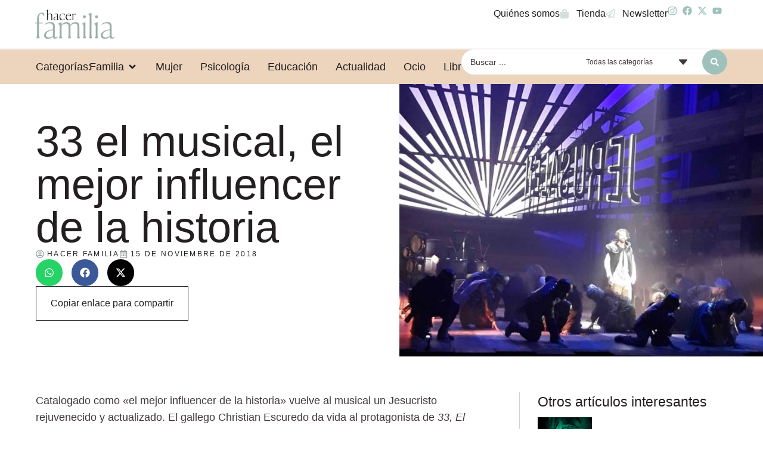

--- FILE ---
content_type: text/html; charset=UTF-8
request_url: https://www.hacerfamilia.com/ocio/33-musical-mejor-influencer-historia-20181115131351.html
body_size: 28510
content:
<!doctype html>
<html lang="es" prefix="og: https://ogp.me/ns#">
<head>
	<meta charset="UTF-8">
	<meta name="viewport" content="width=device-width, initial-scale=1">
	<link rel="profile" href="https://gmpg.org/xfn/11">
	
<!-- Optimización para motores de búsqueda de Rank Math -  https://rankmath.com/ -->
<title>33 El Musical, El Mejor Influencer De La Historia - Hacer Familia</title>
<meta name="description" content="Catalogado como &quot;el mejor influencer de la historia&quot; vuelve al musical un Jesucristo rejuvenecido y actualizado. El gallego Christian Escuredo da vida al"/>
<meta name="robots" content="follow, index, max-snippet:-1, max-video-preview:-1, max-image-preview:large"/>
<link rel="canonical" href="https://www.hacerfamilia.com/ocio/33-musical-mejor-influencer-historia-20181115131351.html" />
<meta property="og:locale" content="es_ES" />
<meta property="og:type" content="article" />
<meta property="og:title" content="33 El Musical, El Mejor Influencer De La Historia - Hacer Familia" />
<meta property="og:description" content="Catalogado como &quot;el mejor influencer de la historia&quot; vuelve al musical un Jesucristo rejuvenecido y actualizado. El gallego Christian Escuredo da vida al" />
<meta property="og:url" content="https://www.hacerfamilia.com/ocio/33-musical-mejor-influencer-historia-20181115131351.html" />
<meta property="og:site_name" content="Hacer Familia" />
<meta property="article:tag" content="Actividades con niños" />
<meta property="article:tag" content="ocio" />
<meta property="article:tag" content="Ocio infantil" />
<meta property="article:tag" content="Planes con niños" />
<meta property="article:section" content="ocio" />
<meta property="og:image" content="https://www.hacerfamilia.com/wp-content/uploads/2024/07/20181115131351-1024x729.jpg" />
<meta property="og:image:secure_url" content="https://www.hacerfamilia.com/wp-content/uploads/2024/07/20181115131351-1024x729.jpg" />
<meta property="og:image:width" content="800" />
<meta property="og:image:height" content="570" />
<meta property="og:image:alt" content="33 el musical, el mejor influencer de la historia" />
<meta property="og:image:type" content="image/jpeg" />
<meta property="article:published_time" content="2018-11-15T13:13:51+01:00" />
<meta name="twitter:card" content="summary_large_image" />
<meta name="twitter:title" content="33 El Musical, El Mejor Influencer De La Historia - Hacer Familia" />
<meta name="twitter:description" content="Catalogado como &quot;el mejor influencer de la historia&quot; vuelve al musical un Jesucristo rejuvenecido y actualizado. El gallego Christian Escuredo da vida al" />
<meta name="twitter:image" content="https://www.hacerfamilia.com/wp-content/uploads/2024/07/20181115131351-1024x729.jpg" />
<meta name="twitter:label1" content="Escrito por" />
<meta name="twitter:data1" content="EuropaPress" />
<meta name="twitter:label2" content="Tiempo de lectura" />
<meta name="twitter:data2" content="4 minutos" />
<script type="application/ld+json" class="rank-math-schema">{"@context":"https://schema.org","@graph":[{"@type":["NewsMediaOrganization","Organization"],"@id":"https://www.hacerfamilia.com/#organization","name":"Hacer Familia","url":"https://www.hacerfamilia.com","logo":{"@type":"ImageObject","@id":"https://www.hacerfamilia.com/#logo","url":"https://www.hacerfamilia.com/wp-content/uploads/2024/09/hacer-familia-blog-de-noticias.jpg","contentUrl":"https://www.hacerfamilia.com/wp-content/uploads/2024/09/hacer-familia-blog-de-noticias.jpg","caption":"Hacer Familia","inLanguage":"es","width":"1200","height":"1200"}},{"@type":"WebSite","@id":"https://www.hacerfamilia.com/#website","url":"https://www.hacerfamilia.com","name":"Hacer Familia","alternateName":"Hacer Familia","publisher":{"@id":"https://www.hacerfamilia.com/#organization"},"inLanguage":"es"},{"@type":"ImageObject","@id":"https://www.hacerfamilia.com/wp-content/uploads/2024/07/20181115131351.jpg","url":"https://www.hacerfamilia.com/wp-content/uploads/2024/07/20181115131351.jpg","width":"2048","height":"1457","inLanguage":"es"},{"@type":"WebPage","@id":"https://www.hacerfamilia.com/ocio/33-musical-mejor-influencer-historia-20181115131351.html#webpage","url":"https://www.hacerfamilia.com/ocio/33-musical-mejor-influencer-historia-20181115131351.html","name":"33 El Musical, El Mejor Influencer De La Historia - Hacer Familia","datePublished":"2018-11-15T13:13:51+01:00","dateModified":"2018-11-15T13:13:51+01:00","isPartOf":{"@id":"https://www.hacerfamilia.com/#website"},"primaryImageOfPage":{"@id":"https://www.hacerfamilia.com/wp-content/uploads/2024/07/20181115131351.jpg"},"inLanguage":"es"},{"@type":"Person","@id":"https://www.hacerfamilia.com/author/europapress","name":"EuropaPress","url":"https://www.hacerfamilia.com/author/europapress","image":{"@type":"ImageObject","@id":"https://secure.gravatar.com/avatar/87b42f5a53e4fcba17b4dda3dfd77636fe26e41be6b54e68daef402720a914b5?s=96&amp;d=mm&amp;r=g","url":"https://secure.gravatar.com/avatar/87b42f5a53e4fcba17b4dda3dfd77636fe26e41be6b54e68daef402720a914b5?s=96&amp;d=mm&amp;r=g","caption":"EuropaPress","inLanguage":"es"},"worksFor":{"@id":"https://www.hacerfamilia.com/#organization"}},{"@type":"BlogPosting","headline":"33 El Musical, El Mejor Influencer De La Historia - Hacer Familia","datePublished":"2018-11-15T13:13:51+01:00","dateModified":"2018-11-15T13:13:51+01:00","articleSection":"ocio","author":{"@id":"https://www.hacerfamilia.com/author/europapress","name":"EuropaPress"},"publisher":{"@id":"https://www.hacerfamilia.com/#organization"},"description":"Catalogado como &quot;el mejor influencer de la historia&quot; vuelve al musical un Jesucristo rejuvenecido y actualizado. El gallego Christian Escuredo da vida al","name":"33 El Musical, El Mejor Influencer De La Historia - Hacer Familia","@id":"https://www.hacerfamilia.com/ocio/33-musical-mejor-influencer-historia-20181115131351.html#richSnippet","isPartOf":{"@id":"https://www.hacerfamilia.com/ocio/33-musical-mejor-influencer-historia-20181115131351.html#webpage"},"image":{"@id":"https://www.hacerfamilia.com/wp-content/uploads/2024/07/20181115131351.jpg"},"inLanguage":"es","mainEntityOfPage":{"@id":"https://www.hacerfamilia.com/ocio/33-musical-mejor-influencer-historia-20181115131351.html#webpage"}}]}</script>
<!-- /Plugin Rank Math WordPress SEO -->

<link rel="alternate" type="application/rss+xml" title="Hacer Familia &raquo; Feed" href="https://www.hacerfamilia.com/feed" />
<link rel="alternate" type="application/rss+xml" title="Hacer Familia &raquo; Feed de los comentarios" href="https://www.hacerfamilia.com/comments/feed" />
<link rel="alternate" type="application/rss+xml" title="Hacer Familia &raquo; Comentario 33 el musical, el mejor influencer de la historia del feed" href="https://www.hacerfamilia.com/ocio/33-musical-mejor-influencer-historia-20181115131351.html/feed" />
<link rel="alternate" title="oEmbed (JSON)" type="application/json+oembed" href="https://www.hacerfamilia.com/wp-json/oembed/1.0/embed?url=https%3A%2F%2Fwww.hacerfamilia.com%2Focio%2F33-musical-mejor-influencer-historia-20181115131351.html" />
<link rel="alternate" title="oEmbed (XML)" type="text/xml+oembed" href="https://www.hacerfamilia.com/wp-json/oembed/1.0/embed?url=https%3A%2F%2Fwww.hacerfamilia.com%2Focio%2F33-musical-mejor-influencer-historia-20181115131351.html&#038;format=xml" />
<style id='wp-img-auto-sizes-contain-inline-css'>
img:is([sizes=auto i],[sizes^="auto," i]){contain-intrinsic-size:3000px 1500px}
/*# sourceURL=wp-img-auto-sizes-contain-inline-css */
</style>
<style id='wp-emoji-styles-inline-css'>

	img.wp-smiley, img.emoji {
		display: inline !important;
		border: none !important;
		box-shadow: none !important;
		height: 1em !important;
		width: 1em !important;
		margin: 0 0.07em !important;
		vertical-align: -0.1em !important;
		background: none !important;
		padding: 0 !important;
	}
/*# sourceURL=wp-emoji-styles-inline-css */
</style>
<link rel='stylesheet' id='wp-block-library-css' href='https://www.hacerfamilia.com/wp-includes/css/dist/block-library/style.min.css?ver=dee0b180f1680482111804e4d2071635' media='all' />
<style id='global-styles-inline-css'>
:root{--wp--preset--aspect-ratio--square: 1;--wp--preset--aspect-ratio--4-3: 4/3;--wp--preset--aspect-ratio--3-4: 3/4;--wp--preset--aspect-ratio--3-2: 3/2;--wp--preset--aspect-ratio--2-3: 2/3;--wp--preset--aspect-ratio--16-9: 16/9;--wp--preset--aspect-ratio--9-16: 9/16;--wp--preset--color--black: #000000;--wp--preset--color--cyan-bluish-gray: #abb8c3;--wp--preset--color--white: #ffffff;--wp--preset--color--pale-pink: #f78da7;--wp--preset--color--vivid-red: #cf2e2e;--wp--preset--color--luminous-vivid-orange: #ff6900;--wp--preset--color--luminous-vivid-amber: #fcb900;--wp--preset--color--light-green-cyan: #7bdcb5;--wp--preset--color--vivid-green-cyan: #00d084;--wp--preset--color--pale-cyan-blue: #8ed1fc;--wp--preset--color--vivid-cyan-blue: #0693e3;--wp--preset--color--vivid-purple: #9b51e0;--wp--preset--gradient--vivid-cyan-blue-to-vivid-purple: linear-gradient(135deg,rgb(6,147,227) 0%,rgb(155,81,224) 100%);--wp--preset--gradient--light-green-cyan-to-vivid-green-cyan: linear-gradient(135deg,rgb(122,220,180) 0%,rgb(0,208,130) 100%);--wp--preset--gradient--luminous-vivid-amber-to-luminous-vivid-orange: linear-gradient(135deg,rgb(252,185,0) 0%,rgb(255,105,0) 100%);--wp--preset--gradient--luminous-vivid-orange-to-vivid-red: linear-gradient(135deg,rgb(255,105,0) 0%,rgb(207,46,46) 100%);--wp--preset--gradient--very-light-gray-to-cyan-bluish-gray: linear-gradient(135deg,rgb(238,238,238) 0%,rgb(169,184,195) 100%);--wp--preset--gradient--cool-to-warm-spectrum: linear-gradient(135deg,rgb(74,234,220) 0%,rgb(151,120,209) 20%,rgb(207,42,186) 40%,rgb(238,44,130) 60%,rgb(251,105,98) 80%,rgb(254,248,76) 100%);--wp--preset--gradient--blush-light-purple: linear-gradient(135deg,rgb(255,206,236) 0%,rgb(152,150,240) 100%);--wp--preset--gradient--blush-bordeaux: linear-gradient(135deg,rgb(254,205,165) 0%,rgb(254,45,45) 50%,rgb(107,0,62) 100%);--wp--preset--gradient--luminous-dusk: linear-gradient(135deg,rgb(255,203,112) 0%,rgb(199,81,192) 50%,rgb(65,88,208) 100%);--wp--preset--gradient--pale-ocean: linear-gradient(135deg,rgb(255,245,203) 0%,rgb(182,227,212) 50%,rgb(51,167,181) 100%);--wp--preset--gradient--electric-grass: linear-gradient(135deg,rgb(202,248,128) 0%,rgb(113,206,126) 100%);--wp--preset--gradient--midnight: linear-gradient(135deg,rgb(2,3,129) 0%,rgb(40,116,252) 100%);--wp--preset--font-size--small: 13px;--wp--preset--font-size--medium: 20px;--wp--preset--font-size--large: 36px;--wp--preset--font-size--x-large: 42px;--wp--preset--spacing--20: 0.44rem;--wp--preset--spacing--30: 0.67rem;--wp--preset--spacing--40: 1rem;--wp--preset--spacing--50: 1.5rem;--wp--preset--spacing--60: 2.25rem;--wp--preset--spacing--70: 3.38rem;--wp--preset--spacing--80: 5.06rem;--wp--preset--shadow--natural: 6px 6px 9px rgba(0, 0, 0, 0.2);--wp--preset--shadow--deep: 12px 12px 50px rgba(0, 0, 0, 0.4);--wp--preset--shadow--sharp: 6px 6px 0px rgba(0, 0, 0, 0.2);--wp--preset--shadow--outlined: 6px 6px 0px -3px rgb(255, 255, 255), 6px 6px rgb(0, 0, 0);--wp--preset--shadow--crisp: 6px 6px 0px rgb(0, 0, 0);}:root { --wp--style--global--content-size: 800px;--wp--style--global--wide-size: 1200px; }:where(body) { margin: 0; }.wp-site-blocks > .alignleft { float: left; margin-right: 2em; }.wp-site-blocks > .alignright { float: right; margin-left: 2em; }.wp-site-blocks > .aligncenter { justify-content: center; margin-left: auto; margin-right: auto; }:where(.wp-site-blocks) > * { margin-block-start: 24px; margin-block-end: 0; }:where(.wp-site-blocks) > :first-child { margin-block-start: 0; }:where(.wp-site-blocks) > :last-child { margin-block-end: 0; }:root { --wp--style--block-gap: 24px; }:root :where(.is-layout-flow) > :first-child{margin-block-start: 0;}:root :where(.is-layout-flow) > :last-child{margin-block-end: 0;}:root :where(.is-layout-flow) > *{margin-block-start: 24px;margin-block-end: 0;}:root :where(.is-layout-constrained) > :first-child{margin-block-start: 0;}:root :where(.is-layout-constrained) > :last-child{margin-block-end: 0;}:root :where(.is-layout-constrained) > *{margin-block-start: 24px;margin-block-end: 0;}:root :where(.is-layout-flex){gap: 24px;}:root :where(.is-layout-grid){gap: 24px;}.is-layout-flow > .alignleft{float: left;margin-inline-start: 0;margin-inline-end: 2em;}.is-layout-flow > .alignright{float: right;margin-inline-start: 2em;margin-inline-end: 0;}.is-layout-flow > .aligncenter{margin-left: auto !important;margin-right: auto !important;}.is-layout-constrained > .alignleft{float: left;margin-inline-start: 0;margin-inline-end: 2em;}.is-layout-constrained > .alignright{float: right;margin-inline-start: 2em;margin-inline-end: 0;}.is-layout-constrained > .aligncenter{margin-left: auto !important;margin-right: auto !important;}.is-layout-constrained > :where(:not(.alignleft):not(.alignright):not(.alignfull)){max-width: var(--wp--style--global--content-size);margin-left: auto !important;margin-right: auto !important;}.is-layout-constrained > .alignwide{max-width: var(--wp--style--global--wide-size);}body .is-layout-flex{display: flex;}.is-layout-flex{flex-wrap: wrap;align-items: center;}.is-layout-flex > :is(*, div){margin: 0;}body .is-layout-grid{display: grid;}.is-layout-grid > :is(*, div){margin: 0;}body{padding-top: 0px;padding-right: 0px;padding-bottom: 0px;padding-left: 0px;}a:where(:not(.wp-element-button)){text-decoration: underline;}:root :where(.wp-element-button, .wp-block-button__link){background-color: #32373c;border-width: 0;color: #fff;font-family: inherit;font-size: inherit;font-style: inherit;font-weight: inherit;letter-spacing: inherit;line-height: inherit;padding-top: calc(0.667em + 2px);padding-right: calc(1.333em + 2px);padding-bottom: calc(0.667em + 2px);padding-left: calc(1.333em + 2px);text-decoration: none;text-transform: inherit;}.has-black-color{color: var(--wp--preset--color--black) !important;}.has-cyan-bluish-gray-color{color: var(--wp--preset--color--cyan-bluish-gray) !important;}.has-white-color{color: var(--wp--preset--color--white) !important;}.has-pale-pink-color{color: var(--wp--preset--color--pale-pink) !important;}.has-vivid-red-color{color: var(--wp--preset--color--vivid-red) !important;}.has-luminous-vivid-orange-color{color: var(--wp--preset--color--luminous-vivid-orange) !important;}.has-luminous-vivid-amber-color{color: var(--wp--preset--color--luminous-vivid-amber) !important;}.has-light-green-cyan-color{color: var(--wp--preset--color--light-green-cyan) !important;}.has-vivid-green-cyan-color{color: var(--wp--preset--color--vivid-green-cyan) !important;}.has-pale-cyan-blue-color{color: var(--wp--preset--color--pale-cyan-blue) !important;}.has-vivid-cyan-blue-color{color: var(--wp--preset--color--vivid-cyan-blue) !important;}.has-vivid-purple-color{color: var(--wp--preset--color--vivid-purple) !important;}.has-black-background-color{background-color: var(--wp--preset--color--black) !important;}.has-cyan-bluish-gray-background-color{background-color: var(--wp--preset--color--cyan-bluish-gray) !important;}.has-white-background-color{background-color: var(--wp--preset--color--white) !important;}.has-pale-pink-background-color{background-color: var(--wp--preset--color--pale-pink) !important;}.has-vivid-red-background-color{background-color: var(--wp--preset--color--vivid-red) !important;}.has-luminous-vivid-orange-background-color{background-color: var(--wp--preset--color--luminous-vivid-orange) !important;}.has-luminous-vivid-amber-background-color{background-color: var(--wp--preset--color--luminous-vivid-amber) !important;}.has-light-green-cyan-background-color{background-color: var(--wp--preset--color--light-green-cyan) !important;}.has-vivid-green-cyan-background-color{background-color: var(--wp--preset--color--vivid-green-cyan) !important;}.has-pale-cyan-blue-background-color{background-color: var(--wp--preset--color--pale-cyan-blue) !important;}.has-vivid-cyan-blue-background-color{background-color: var(--wp--preset--color--vivid-cyan-blue) !important;}.has-vivid-purple-background-color{background-color: var(--wp--preset--color--vivid-purple) !important;}.has-black-border-color{border-color: var(--wp--preset--color--black) !important;}.has-cyan-bluish-gray-border-color{border-color: var(--wp--preset--color--cyan-bluish-gray) !important;}.has-white-border-color{border-color: var(--wp--preset--color--white) !important;}.has-pale-pink-border-color{border-color: var(--wp--preset--color--pale-pink) !important;}.has-vivid-red-border-color{border-color: var(--wp--preset--color--vivid-red) !important;}.has-luminous-vivid-orange-border-color{border-color: var(--wp--preset--color--luminous-vivid-orange) !important;}.has-luminous-vivid-amber-border-color{border-color: var(--wp--preset--color--luminous-vivid-amber) !important;}.has-light-green-cyan-border-color{border-color: var(--wp--preset--color--light-green-cyan) !important;}.has-vivid-green-cyan-border-color{border-color: var(--wp--preset--color--vivid-green-cyan) !important;}.has-pale-cyan-blue-border-color{border-color: var(--wp--preset--color--pale-cyan-blue) !important;}.has-vivid-cyan-blue-border-color{border-color: var(--wp--preset--color--vivid-cyan-blue) !important;}.has-vivid-purple-border-color{border-color: var(--wp--preset--color--vivid-purple) !important;}.has-vivid-cyan-blue-to-vivid-purple-gradient-background{background: var(--wp--preset--gradient--vivid-cyan-blue-to-vivid-purple) !important;}.has-light-green-cyan-to-vivid-green-cyan-gradient-background{background: var(--wp--preset--gradient--light-green-cyan-to-vivid-green-cyan) !important;}.has-luminous-vivid-amber-to-luminous-vivid-orange-gradient-background{background: var(--wp--preset--gradient--luminous-vivid-amber-to-luminous-vivid-orange) !important;}.has-luminous-vivid-orange-to-vivid-red-gradient-background{background: var(--wp--preset--gradient--luminous-vivid-orange-to-vivid-red) !important;}.has-very-light-gray-to-cyan-bluish-gray-gradient-background{background: var(--wp--preset--gradient--very-light-gray-to-cyan-bluish-gray) !important;}.has-cool-to-warm-spectrum-gradient-background{background: var(--wp--preset--gradient--cool-to-warm-spectrum) !important;}.has-blush-light-purple-gradient-background{background: var(--wp--preset--gradient--blush-light-purple) !important;}.has-blush-bordeaux-gradient-background{background: var(--wp--preset--gradient--blush-bordeaux) !important;}.has-luminous-dusk-gradient-background{background: var(--wp--preset--gradient--luminous-dusk) !important;}.has-pale-ocean-gradient-background{background: var(--wp--preset--gradient--pale-ocean) !important;}.has-electric-grass-gradient-background{background: var(--wp--preset--gradient--electric-grass) !important;}.has-midnight-gradient-background{background: var(--wp--preset--gradient--midnight) !important;}.has-small-font-size{font-size: var(--wp--preset--font-size--small) !important;}.has-medium-font-size{font-size: var(--wp--preset--font-size--medium) !important;}.has-large-font-size{font-size: var(--wp--preset--font-size--large) !important;}.has-x-large-font-size{font-size: var(--wp--preset--font-size--x-large) !important;}
/*# sourceURL=global-styles-inline-css */
</style>

<link rel='stylesheet' id='jet-engine-frontend-css' href='https://www.hacerfamilia.com/wp-content/plugins/jet-engine/assets/css/frontend.css?ver=3.7.8' media='all' />
<link rel='stylesheet' id='hello-elementor-css' href='https://www.hacerfamilia.com/wp-content/themes/hello-elementor/assets/css/reset.css?ver=3.4.6' media='all' />
<link rel='stylesheet' id='hello-elementor-theme-style-css' href='https://www.hacerfamilia.com/wp-content/themes/hello-elementor/assets/css/theme.css?ver=3.4.6' media='all' />
<link rel='stylesheet' id='hello-elementor-header-footer-css' href='https://www.hacerfamilia.com/wp-content/themes/hello-elementor/assets/css/header-footer.css?ver=3.4.6' media='all' />
<link rel='stylesheet' id='elementor-frontend-css' href='https://www.hacerfamilia.com/wp-content/plugins/elementor/assets/css/frontend.min.css?ver=3.32.5' media='all' />
<style id='elementor-frontend-inline-css'>
.elementor-394 .elementor-element.elementor-element-e02d9ca:not(.elementor-motion-effects-element-type-background), .elementor-394 .elementor-element.elementor-element-e02d9ca > .elementor-motion-effects-container > .elementor-motion-effects-layer{background-image:url("https://www.hacerfamilia.com/wp-content/uploads/2024/07/20181115131351.jpg");}
/*# sourceURL=elementor-frontend-inline-css */
</style>
<link rel='stylesheet' id='elementor-post-6-css' href='https://www.hacerfamilia.com/wp-content/uploads/elementor/css/post-6.css?ver=1769034747' media='all' />
<link rel='stylesheet' id='widget-image-css' href='https://www.hacerfamilia.com/wp-content/plugins/elementor/assets/css/widget-image.min.css?ver=3.32.5' media='all' />
<link rel='stylesheet' id='widget-icon-list-css' href='https://www.hacerfamilia.com/wp-content/plugins/elementor/assets/css/widget-icon-list.min.css?ver=3.32.5' media='all' />
<link rel='stylesheet' id='widget-nav-menu-css' href='https://www.hacerfamilia.com/wp-content/plugins/elementor-pro/assets/css/widget-nav-menu.min.css?ver=3.32.3' media='all' />
<link rel='stylesheet' id='widget-heading-css' href='https://www.hacerfamilia.com/wp-content/plugins/elementor/assets/css/widget-heading.min.css?ver=3.32.5' media='all' />
<link rel='stylesheet' id='widget-mega-menu-css' href='https://www.hacerfamilia.com/wp-content/plugins/elementor-pro/assets/css/widget-mega-menu.min.css?ver=3.32.3' media='all' />
<link rel='stylesheet' id='e-sticky-css' href='https://www.hacerfamilia.com/wp-content/plugins/elementor-pro/assets/css/modules/sticky.min.css?ver=3.32.3' media='all' />
<link rel='stylesheet' id='widget-post-info-css' href='https://www.hacerfamilia.com/wp-content/plugins/elementor-pro/assets/css/widget-post-info.min.css?ver=3.32.3' media='all' />
<link rel='stylesheet' id='widget-share-buttons-css' href='https://www.hacerfamilia.com/wp-content/plugins/elementor-pro/assets/css/widget-share-buttons.min.css?ver=3.32.3' media='all' />
<link rel='stylesheet' id='e-apple-webkit-css' href='https://www.hacerfamilia.com/wp-content/plugins/elementor/assets/css/conditionals/apple-webkit.min.css?ver=3.32.5' media='all' />
<link rel='stylesheet' id='widget-table-of-contents-css' href='https://www.hacerfamilia.com/wp-content/plugins/elementor-pro/assets/css/widget-table-of-contents.min.css?ver=3.32.3' media='all' />
<link rel='stylesheet' id='swiper-css' href='https://www.hacerfamilia.com/wp-content/plugins/elementor/assets/lib/swiper/v8/css/swiper.min.css?ver=8.4.5' media='all' />
<link rel='stylesheet' id='e-swiper-css' href='https://www.hacerfamilia.com/wp-content/plugins/elementor/assets/css/conditionals/e-swiper.min.css?ver=3.32.5' media='all' />
<link rel='stylesheet' id='widget-post-navigation-css' href='https://www.hacerfamilia.com/wp-content/plugins/elementor-pro/assets/css/widget-post-navigation.min.css?ver=3.32.3' media='all' />
<link rel='stylesheet' id='font-awesome-5-all-css' href='https://www.hacerfamilia.com/wp-content/plugins/elementor/assets/lib/font-awesome/css/all.min.css?ver=3.32.5' media='all' />
<link rel='stylesheet' id='font-awesome-4-shim-css' href='https://www.hacerfamilia.com/wp-content/plugins/elementor/assets/lib/font-awesome/css/v4-shims.min.css?ver=3.32.5' media='all' />
<link rel='stylesheet' id='elementor-post-42-css' href='https://www.hacerfamilia.com/wp-content/uploads/elementor/css/post-42.css?ver=1769034748' media='all' />
<link rel='stylesheet' id='elementor-post-69-css' href='https://www.hacerfamilia.com/wp-content/uploads/elementor/css/post-69.css?ver=1769034748' media='all' />
<link rel='stylesheet' id='elementor-post-394-css' href='https://www.hacerfamilia.com/wp-content/uploads/elementor/css/post-394.css?ver=1769034749' media='all' />
<link rel='stylesheet' id='elementor-post-431-css' href='https://www.hacerfamilia.com/wp-content/uploads/elementor/css/post-431.css?ver=1769034749' media='all' />
<link rel='stylesheet' id='jquery-chosen-css' href='https://www.hacerfamilia.com/wp-content/plugins/jet-search/assets/lib/chosen/chosen.min.css?ver=1.8.7' media='all' />
<link rel='stylesheet' id='jet-search-css' href='https://www.hacerfamilia.com/wp-content/plugins/jet-search/assets/css/jet-search.css?ver=3.5.15' media='all' />
<link rel='stylesheet' id='elementor-gf-local-bodonimoda-css' href='https://www.hacerfamilia.com/wp-content/uploads/elementor/google-fonts/css/bodonimoda.css?ver=1742811813' media='all' />
<script src="https://www.hacerfamilia.com/wp-includes/js/jquery/jquery.min.js?ver=3.7.1" id="jquery-core-js" type="aa737933aa52ff0920aefdcb-text/javascript"></script>
<script src="https://www.hacerfamilia.com/wp-includes/js/jquery/jquery-migrate.min.js?ver=3.4.1" id="jquery-migrate-js" type="aa737933aa52ff0920aefdcb-text/javascript"></script>
<script src="https://www.hacerfamilia.com/wp-content/plugins/elementor/assets/lib/font-awesome/js/v4-shims.min.js?ver=3.32.5" id="font-awesome-4-shim-js" type="aa737933aa52ff0920aefdcb-text/javascript"></script>
<link rel="https://api.w.org/" href="https://www.hacerfamilia.com/wp-json/" /><link rel="alternate" title="JSON" type="application/json" href="https://www.hacerfamilia.com/wp-json/wp/v2/posts/40471" /><link rel="EditURI" type="application/rsd+xml" title="RSD" href="https://www.hacerfamilia.com/xmlrpc.php?rsd" />

<link rel='shortlink' href='https://www.hacerfamilia.com/?p=40471' />
<meta name="generator" content="Elementor 3.32.5; features: e_font_icon_svg, additional_custom_breakpoints; settings: css_print_method-external, google_font-enabled, font_display-swap">
			<style>
				.e-con.e-parent:nth-of-type(n+4):not(.e-lazyloaded):not(.e-no-lazyload),
				.e-con.e-parent:nth-of-type(n+4):not(.e-lazyloaded):not(.e-no-lazyload) * {
					background-image: none !important;
				}
				@media screen and (max-height: 1024px) {
					.e-con.e-parent:nth-of-type(n+3):not(.e-lazyloaded):not(.e-no-lazyload),
					.e-con.e-parent:nth-of-type(n+3):not(.e-lazyloaded):not(.e-no-lazyload) * {
						background-image: none !important;
					}
				}
				@media screen and (max-height: 640px) {
					.e-con.e-parent:nth-of-type(n+2):not(.e-lazyloaded):not(.e-no-lazyload),
					.e-con.e-parent:nth-of-type(n+2):not(.e-lazyloaded):not(.e-no-lazyload) * {
						background-image: none !important;
					}
				}
			</style>
			<meta name="bmi-version" content="2.0.0" />      <script defer type="aa737933aa52ff0920aefdcb-text/javascript" id="bmip-js-inline-remove-js">
        function objectToQueryString(obj){
          return Object.keys(obj).map(key => key + '=' + obj[key]).join('&');
        }

        function globalBMIKeepAlive() {
          let xhr = new XMLHttpRequest();
          let data = { action: "bmip_keepalive", token: "bmip", f: "refresh" };
          let url = 'https://www.hacerfamilia.com/wp-admin/admin-ajax.php' + '?' + objectToQueryString(data);
          xhr.open('POST', url, true);
          xhr.setRequestHeader("X-Requested-With", "XMLHttpRequest");
          xhr.onreadystatechange = function () {
            if (xhr.readyState === 4) {
              let response;
              if (response = JSON.parse(xhr.responseText)) {
                if (typeof response.status != 'undefined' && response.status === 'success') {
                  //setTimeout(globalBMIKeepAlive, 3000);
                } else {
                  //setTimeout(globalBMIKeepAlive, 20000);
                }
              }
            }
          };

          xhr.send(JSON.stringify(data));
        }

        document.querySelector('#bmip-js-inline-remove-js').remove();
      </script>
      <!-- Google tag (gtag.js) -->
<script async src="https://www.googletagmanager.com/gtag/js?id=G-DGVVWBG7CY" type="aa737933aa52ff0920aefdcb-text/javascript"></script>
<script type="aa737933aa52ff0920aefdcb-text/javascript">
  window.dataLayer = window.dataLayer || [];
  function gtag(){dataLayer.push(arguments);}
  gtag('js', new Date());

  gtag('config', 'G-DGVVWBG7CY');
</script>

<meta name="google-site-verification" content="6nd2MPQc2AO_qisV9ZQbGmBuPWUT3kZBzR9ESbqGbMI" /><script type="aa737933aa52ff0920aefdcb-text/javascript" src="https://cdn.opencmp.net/tcf-v2/cmp-stub-latest.js" id="open-cmp-stub" data-domain="hacerfamilia.com"></script>

    <script type="aa737933aa52ff0920aefdcb-text/javascript" id="trfAdSetup" async data-traffectiveconf='{
            "targeting" : [{"key":"zone","values":null,"value":"family"},{"key":"pagetype","values":null,"value":"article"},{"key":"programmatic_ads","values":null,"value":"true"},{"key":"ads","values":null,"value":"true"}]

                    ,"dfpAdUrl" : "/307308315,22780480294/hacerfamilia.com"

                }' src="//cdntrf.com/hacerfamilia.com.js">
    </script><link rel="icon" href="https://www.hacerfamilia.com/wp-content/uploads/2024/05/revista-hacer-familia-logo-1-150x150.png" sizes="32x32" />
<link rel="icon" href="https://www.hacerfamilia.com/wp-content/uploads/2024/05/revista-hacer-familia-logo-1.png" sizes="192x192" />
<link rel="apple-touch-icon" href="https://www.hacerfamilia.com/wp-content/uploads/2024/05/revista-hacer-familia-logo-1.png" />
<meta name="msapplication-TileImage" content="https://www.hacerfamilia.com/wp-content/uploads/2024/05/revista-hacer-familia-logo-1.png" />
</head>
<body class="wp-singular post-template-default single single-post postid-40471 single-format-standard wp-custom-logo wp-embed-responsive wp-theme-hello-elementor hello-elementor-default elementor-default elementor-template-full-width elementor-kit-6 elementor-page-394">


<a class="skip-link screen-reader-text" href="#content">Ir al contenido</a>

		<header data-elementor-type="header" data-elementor-id="42" class="elementor elementor-42 elementor-location-header" data-elementor-post-type="elementor_library">
			<div class="elementor-element elementor-element-060fcab e-con-full e-flex e-con e-parent" data-id="060fcab" data-element_type="container" data-settings="{&quot;sticky&quot;:&quot;top&quot;,&quot;sticky_on&quot;:[&quot;desktop&quot;,&quot;tablet&quot;,&quot;mobile&quot;],&quot;sticky_offset&quot;:0,&quot;sticky_effects_offset&quot;:0,&quot;sticky_anchor_link_offset&quot;:0}">
		<div class="elementor-element elementor-element-ea4930f e-con-full e-flex e-con e-child" data-id="ea4930f" data-element_type="container" data-settings="{&quot;background_background&quot;:&quot;classic&quot;}">
				<div class="elementor-element elementor-element-b24fb4b elementor-widget elementor-widget-theme-site-logo elementor-widget-image" data-id="b24fb4b" data-element_type="widget" data-widget_type="theme-site-logo.default">
											<a href="https://www.hacerfamilia.com">
			<img width="512" height="275" src="https://www.hacerfamilia.com/wp-content/uploads/2024/05/revista-hacer-familia-logo-1.png" class="attachment-full size-full wp-image-55785" alt="" srcset="https://www.hacerfamilia.com/wp-content/uploads/2024/05/revista-hacer-familia-logo-1.png 512w, https://www.hacerfamilia.com/wp-content/uploads/2024/05/revista-hacer-familia-logo-1-300x161.png 300w" sizes="(max-width: 512px) 100vw, 512px" />				</a>
											</div>
				<div class="elementor-element elementor-element-206450f elementor-icon-list--layout-inline elementor-hidden-tablet elementor-hidden-mobile elementor-list-item-link-full_width elementor-widget elementor-widget-icon-list" data-id="206450f" data-element_type="widget" data-widget_type="icon-list.default">
							<ul class="elementor-icon-list-items elementor-inline-items">
							<li class="elementor-icon-list-item elementor-inline-item">
											<a href="https://www.hacerfamilia.com/acerca-de-hacer-familia">

											<span class="elementor-icon-list-text">Quiénes somos</span>
											</a>
									</li>
								<li class="elementor-icon-list-item elementor-inline-item">
											<a href="https://www.palabra.es/coleccion/hacer-familia-0005.html" target="_blank">

												<span class="elementor-icon-list-icon">
							<svg aria-hidden="true" class="e-font-icon-svg e-fas-shopping-bag" viewBox="0 0 448 512" xmlns="http://www.w3.org/2000/svg"><path d="M352 160v-32C352 57.42 294.579 0 224 0 153.42 0 96 57.42 96 128v32H0v272c0 44.183 35.817 80 80 80h288c44.183 0 80-35.817 80-80V160h-96zm-192-32c0-35.29 28.71-64 64-64s64 28.71 64 64v32H160v-32zm160 120c-13.255 0-24-10.745-24-24s10.745-24 24-24 24 10.745 24 24-10.745 24-24 24zm-192 0c-13.255 0-24-10.745-24-24s10.745-24 24-24 24 10.745 24 24-10.745 24-24 24z"></path></svg>						</span>
										<span class="elementor-icon-list-text">Tienda</span>
											</a>
									</li>
								<li class="elementor-icon-list-item elementor-inline-item">
											<a href="https://www.hacerfamilia.com/newsletter">

												<span class="elementor-icon-list-icon">
							<svg aria-hidden="true" class="e-font-icon-svg e-far-paper-plane" viewBox="0 0 512 512" xmlns="http://www.w3.org/2000/svg"><path d="M440 6.5L24 246.4c-34.4 19.9-31.1 70.8 5.7 85.9L144 379.6V464c0 46.4 59.2 65.5 86.6 28.6l43.8-59.1 111.9 46.2c5.9 2.4 12.1 3.6 18.3 3.6 8.2 0 16.3-2.1 23.6-6.2 12.8-7.2 21.6-20 23.9-34.5l59.4-387.2c6.1-40.1-36.9-68.8-71.5-48.9zM192 464v-64.6l36.6 15.1L192 464zm212.6-28.7l-153.8-63.5L391 169.5c10.7-15.5-9.5-33.5-23.7-21.2L155.8 332.6 48 288 464 48l-59.4 387.3z"></path></svg>						</span>
										<span class="elementor-icon-list-text">Newsletter</span>
											</a>
									</li>
						</ul>
						</div>
				<div class="elementor-element elementor-element-2c17337 elementor-icon-list--layout-inline elementor-mobile-align-right elementor-list-item-link-full_width elementor-widget elementor-widget-icon-list" data-id="2c17337" data-element_type="widget" data-widget_type="icon-list.default">
							<ul class="elementor-icon-list-items elementor-inline-items">
							<li class="elementor-icon-list-item elementor-inline-item">
											<a href="https://www.instagram.com/hacerfamilia" target="_blank">

												<span class="elementor-icon-list-icon">
							<svg aria-hidden="true" class="e-font-icon-svg e-fab-instagram" viewBox="0 0 448 512" xmlns="http://www.w3.org/2000/svg"><path d="M224.1 141c-63.6 0-114.9 51.3-114.9 114.9s51.3 114.9 114.9 114.9S339 319.5 339 255.9 287.7 141 224.1 141zm0 189.6c-41.1 0-74.7-33.5-74.7-74.7s33.5-74.7 74.7-74.7 74.7 33.5 74.7 74.7-33.6 74.7-74.7 74.7zm146.4-194.3c0 14.9-12 26.8-26.8 26.8-14.9 0-26.8-12-26.8-26.8s12-26.8 26.8-26.8 26.8 12 26.8 26.8zm76.1 27.2c-1.7-35.9-9.9-67.7-36.2-93.9-26.2-26.2-58-34.4-93.9-36.2-37-2.1-147.9-2.1-184.9 0-35.8 1.7-67.6 9.9-93.9 36.1s-34.4 58-36.2 93.9c-2.1 37-2.1 147.9 0 184.9 1.7 35.9 9.9 67.7 36.2 93.9s58 34.4 93.9 36.2c37 2.1 147.9 2.1 184.9 0 35.9-1.7 67.7-9.9 93.9-36.2 26.2-26.2 34.4-58 36.2-93.9 2.1-37 2.1-147.8 0-184.8zM398.8 388c-7.8 19.6-22.9 34.7-42.6 42.6-29.5 11.7-99.5 9-132.1 9s-102.7 2.6-132.1-9c-19.6-7.8-34.7-22.9-42.6-42.6-11.7-29.5-9-99.5-9-132.1s-2.6-102.7 9-132.1c7.8-19.6 22.9-34.7 42.6-42.6 29.5-11.7 99.5-9 132.1-9s102.7-2.6 132.1 9c19.6 7.8 34.7 22.9 42.6 42.6 11.7 29.5 9 99.5 9 132.1s2.7 102.7-9 132.1z"></path></svg>						</span>
										<span class="elementor-icon-list-text"></span>
											</a>
									</li>
								<li class="elementor-icon-list-item elementor-inline-item">
											<a href="https://www.facebook.com/hacerfamilia" target="_blank">

												<span class="elementor-icon-list-icon">
							<svg aria-hidden="true" class="e-font-icon-svg e-fab-facebook" viewBox="0 0 512 512" xmlns="http://www.w3.org/2000/svg"><path d="M504 256C504 119 393 8 256 8S8 119 8 256c0 123.78 90.69 226.38 209.25 245V327.69h-63V256h63v-54.64c0-62.15 37-96.48 93.67-96.48 27.14 0 55.52 4.84 55.52 4.84v61h-31.28c-30.8 0-40.41 19.12-40.41 38.73V256h68.78l-11 71.69h-57.78V501C413.31 482.38 504 379.78 504 256z"></path></svg>						</span>
										<span class="elementor-icon-list-text"></span>
											</a>
									</li>
								<li class="elementor-icon-list-item elementor-inline-item">
											<a href="https://twitter.com/hacerfamilia" target="_blank">

												<span class="elementor-icon-list-icon">
							<svg aria-hidden="true" class="e-font-icon-svg e-fab-x-twitter" viewBox="0 0 512 512" xmlns="http://www.w3.org/2000/svg"><path d="M389.2 48h70.6L305.6 224.2 487 464H345L233.7 318.6 106.5 464H35.8L200.7 275.5 26.8 48H172.4L272.9 180.9 389.2 48zM364.4 421.8h39.1L151.1 88h-42L364.4 421.8z"></path></svg>						</span>
										<span class="elementor-icon-list-text"></span>
											</a>
									</li>
								<li class="elementor-icon-list-item elementor-inline-item">
											<a href="https://www.youtube.com/user/hacerfamilia?cbrd=1&#038;themeRefresh=1">

												<span class="elementor-icon-list-icon">
							<svg aria-hidden="true" class="e-font-icon-svg e-fab-youtube" viewBox="0 0 576 512" xmlns="http://www.w3.org/2000/svg"><path d="M549.655 124.083c-6.281-23.65-24.787-42.276-48.284-48.597C458.781 64 288 64 288 64S117.22 64 74.629 75.486c-23.497 6.322-42.003 24.947-48.284 48.597-11.412 42.867-11.412 132.305-11.412 132.305s0 89.438 11.412 132.305c6.281 23.65 24.787 41.5 48.284 47.821C117.22 448 288 448 288 448s170.78 0 213.371-11.486c23.497-6.321 42.003-24.171 48.284-47.821 11.412-42.867 11.412-132.305 11.412-132.305s0-89.438-11.412-132.305zm-317.51 213.508V175.185l142.739 81.205-142.739 81.201z"></path></svg>						</span>
										<span class="elementor-icon-list-text"></span>
											</a>
									</li>
						</ul>
						</div>
				</div>
		<div class="elementor-element elementor-element-78a91c5 e-con-full e-flex e-con e-child" data-id="78a91c5" data-element_type="container" data-settings="{&quot;background_background&quot;:&quot;classic&quot;}">
				<div class="elementor-element elementor-element-70ace4e elementor-hidden-tablet elementor-hidden-mobile elementor-widget elementor-widget-heading" data-id="70ace4e" data-element_type="widget" data-widget_type="heading.default">
					<p class="elementor-heading-title elementor-size-default">Categorías: </p>				</div>
				<div class="elementor-element elementor-element-0655b41 e-fit_to_content elementor-hidden-tablet elementor-hidden-mobile e-n-menu-layout-horizontal e-n-menu-tablet elementor-widget elementor-widget-n-menu" data-id="0655b41" data-element_type="widget" data-settings="{&quot;menu_items&quot;:[{&quot;item_title&quot;:&quot;Familia&quot;,&quot;_id&quot;:&quot;e0d77d9&quot;,&quot;item_dropdown_content&quot;:&quot;yes&quot;,&quot;__dynamic__&quot;:{&quot;item_link&quot;:&quot;[elementor-tag id=\&quot;1dd5434\&quot; name=\&quot;internal-url\&quot; settings=\&quot;%7B%22type%22%3A%22taxonomy%22%2C%22taxonomy_id%22%3A%228%22%7D\&quot;]&quot;},&quot;item_link&quot;:{&quot;url&quot;:&quot;https:\/\/www.hacerfamilia.com\/familia&quot;,&quot;is_external&quot;:&quot;&quot;,&quot;nofollow&quot;:&quot;&quot;,&quot;custom_attributes&quot;:&quot;&quot;},&quot;item_icon&quot;:{&quot;value&quot;:&quot;&quot;,&quot;library&quot;:&quot;&quot;},&quot;item_icon_active&quot;:null,&quot;element_id&quot;:&quot;&quot;},{&quot;item_title&quot;:&quot;Mujer&quot;,&quot;_id&quot;:&quot;e57b5d8&quot;,&quot;__dynamic__&quot;:{&quot;item_link&quot;:&quot;[elementor-tag id=\&quot;79dc00b\&quot; name=\&quot;internal-url\&quot; settings=\&quot;%7B%22type%22%3A%22taxonomy%22%2C%22taxonomy_id%22%3A%2211%22%7D\&quot;]&quot;},&quot;item_link&quot;:{&quot;url&quot;:&quot;https:\/\/www.hacerfamilia.com\/mujer&quot;,&quot;is_external&quot;:&quot;&quot;,&quot;nofollow&quot;:&quot;&quot;,&quot;custom_attributes&quot;:&quot;&quot;},&quot;item_dropdown_content&quot;:&quot;no&quot;,&quot;item_icon&quot;:{&quot;value&quot;:&quot;&quot;,&quot;library&quot;:&quot;&quot;},&quot;item_icon_active&quot;:null,&quot;element_id&quot;:&quot;&quot;},{&quot;item_title&quot;:&quot;Psicolog\u00eda&quot;,&quot;__dynamic__&quot;:{&quot;item_link&quot;:&quot;[elementor-tag id=\&quot;79dc00b\&quot; name=\&quot;internal-url\&quot; settings=\&quot;%7B%22type%22%3A%22taxonomy%22%2C%22taxonomy_id%22%3A%2216%22%7D\&quot;]&quot;},&quot;_id&quot;:&quot;8d7bb6c&quot;,&quot;item_link&quot;:{&quot;url&quot;:&quot;https:\/\/www.hacerfamilia.com\/psicologia&quot;,&quot;is_external&quot;:&quot;&quot;,&quot;nofollow&quot;:&quot;&quot;,&quot;custom_attributes&quot;:&quot;&quot;},&quot;item_dropdown_content&quot;:&quot;no&quot;,&quot;item_icon&quot;:{&quot;value&quot;:&quot;&quot;,&quot;library&quot;:&quot;&quot;},&quot;item_icon_active&quot;:null,&quot;element_id&quot;:&quot;&quot;},{&quot;item_title&quot;:&quot;Educaci\u00f3n&quot;,&quot;__dynamic__&quot;:{&quot;item_link&quot;:&quot;[elementor-tag id=\&quot;79dc00b\&quot; name=\&quot;internal-url\&quot; settings=\&quot;%7B%22type%22%3A%22taxonomy%22%2C%22taxonomy_id%22%3A%226%22%7D\&quot;]&quot;},&quot;_id&quot;:&quot;b7fa53a&quot;,&quot;item_link&quot;:{&quot;url&quot;:&quot;https:\/\/www.hacerfamilia.com\/educacion&quot;,&quot;is_external&quot;:&quot;&quot;,&quot;nofollow&quot;:&quot;&quot;,&quot;custom_attributes&quot;:&quot;&quot;},&quot;item_dropdown_content&quot;:&quot;no&quot;,&quot;item_icon&quot;:{&quot;value&quot;:&quot;&quot;,&quot;library&quot;:&quot;&quot;},&quot;item_icon_active&quot;:null,&quot;element_id&quot;:&quot;&quot;},{&quot;item_title&quot;:&quot;Actualidad&quot;,&quot;_id&quot;:&quot;f8a4467&quot;,&quot;__dynamic__&quot;:{&quot;item_link&quot;:&quot;[elementor-tag id=\&quot;3c7f03b\&quot; name=\&quot;internal-url\&quot; settings=\&quot;%7B%22type%22%3A%22taxonomy%22%2C%22taxonomy_id%22%3A%222%22%7D\&quot;]&quot;},&quot;item_link&quot;:{&quot;url&quot;:&quot;https:\/\/www.hacerfamilia.com\/actualidad&quot;,&quot;is_external&quot;:&quot;&quot;,&quot;nofollow&quot;:&quot;&quot;,&quot;custom_attributes&quot;:&quot;&quot;},&quot;item_dropdown_content&quot;:&quot;no&quot;,&quot;item_icon&quot;:{&quot;value&quot;:&quot;&quot;,&quot;library&quot;:&quot;&quot;},&quot;item_icon_active&quot;:null,&quot;element_id&quot;:&quot;&quot;},{&quot;item_title&quot;:&quot;Ocio&quot;,&quot;__dynamic__&quot;:{&quot;item_link&quot;:&quot;[elementor-tag id=\&quot;3c7f03b\&quot; name=\&quot;internal-url\&quot; settings=\&quot;%7B%22type%22%3A%22taxonomy%22%2C%22taxonomy_id%22%3A%2214%22%7D\&quot;]&quot;},&quot;_id&quot;:&quot;732a6d7&quot;,&quot;item_link&quot;:{&quot;url&quot;:&quot;https:\/\/www.hacerfamilia.com\/ocio&quot;,&quot;is_external&quot;:&quot;&quot;,&quot;nofollow&quot;:&quot;&quot;,&quot;custom_attributes&quot;:&quot;&quot;},&quot;item_dropdown_content&quot;:&quot;no&quot;,&quot;item_icon&quot;:{&quot;value&quot;:&quot;&quot;,&quot;library&quot;:&quot;&quot;},&quot;item_icon_active&quot;:null,&quot;element_id&quot;:&quot;&quot;},{&quot;item_title&quot;:&quot;Libros&quot;,&quot;_id&quot;:&quot;ea31ae8&quot;,&quot;item_link&quot;:{&quot;url&quot;:&quot;https:\/\/www.hacerfamilia.com\/tag\/libros&quot;,&quot;is_external&quot;:&quot;on&quot;,&quot;nofollow&quot;:&quot;&quot;,&quot;custom_attributes&quot;:&quot;&quot;},&quot;__dynamic__&quot;:[],&quot;item_dropdown_content&quot;:&quot;no&quot;,&quot;item_icon&quot;:{&quot;value&quot;:&quot;&quot;,&quot;library&quot;:&quot;&quot;},&quot;item_icon_active&quot;:null,&quot;element_id&quot;:&quot;&quot;}],&quot;horizontal_scroll&quot;:&quot;enable&quot;,&quot;content_width&quot;:&quot;fit_to_content&quot;,&quot;content_horizontal_position&quot;:&quot;left&quot;,&quot;item_position_horizontal_tablet&quot;:&quot;start&quot;,&quot;horizontal_scroll_tablet&quot;:&quot;disable&quot;,&quot;item_layout&quot;:&quot;horizontal&quot;,&quot;open_on&quot;:&quot;hover&quot;,&quot;breakpoint_selector&quot;:&quot;tablet&quot;,&quot;menu_item_title_distance_from_content&quot;:{&quot;unit&quot;:&quot;px&quot;,&quot;size&quot;:0,&quot;sizes&quot;:[]},&quot;menu_item_title_distance_from_content_tablet&quot;:{&quot;unit&quot;:&quot;px&quot;,&quot;size&quot;:&quot;&quot;,&quot;sizes&quot;:[]},&quot;menu_item_title_distance_from_content_mobile&quot;:{&quot;unit&quot;:&quot;px&quot;,&quot;size&quot;:&quot;&quot;,&quot;sizes&quot;:[]}}" data-widget_type="mega-menu.default">
							<nav class="e-n-menu" data-widget-number="664" aria-label="Menú">
					<button class="e-n-menu-toggle" id="menu-toggle-664" aria-haspopup="true" aria-expanded="false" aria-controls="menubar-664" aria-label="Alternar menú">
			<span class="e-n-menu-toggle-icon e-open">
				<svg class="e-font-icon-svg e-eicon-menu-bar" viewBox="0 0 1000 1000" xmlns="http://www.w3.org/2000/svg"><path d="M104 333H896C929 333 958 304 958 271S929 208 896 208H104C71 208 42 237 42 271S71 333 104 333ZM104 583H896C929 583 958 554 958 521S929 458 896 458H104C71 458 42 487 42 521S71 583 104 583ZM104 833H896C929 833 958 804 958 771S929 708 896 708H104C71 708 42 737 42 771S71 833 104 833Z"></path></svg>			</span>
			<span class="e-n-menu-toggle-icon e-close">
				<svg class="e-font-icon-svg e-eicon-close" viewBox="0 0 1000 1000" xmlns="http://www.w3.org/2000/svg"><path d="M742 167L500 408 258 167C246 154 233 150 217 150 196 150 179 158 167 167 154 179 150 196 150 212 150 229 154 242 171 254L408 500 167 742C138 771 138 800 167 829 196 858 225 858 254 829L496 587 738 829C750 842 767 846 783 846 800 846 817 842 829 829 842 817 846 804 846 783 846 767 842 750 829 737L588 500 833 258C863 229 863 200 833 171 804 137 775 137 742 167Z"></path></svg>			</span>
		</button>
					<div class="e-n-menu-wrapper" id="menubar-664" aria-labelledby="menu-toggle-664">
				<ul class="e-n-menu-heading">
								<li class="e-n-menu-item">
				<div id="e-n-menu-title-6641" class="e-n-menu-title">
					<a class="e-n-menu-title-container e-focus e-link" href="https://www.hacerfamilia.com/familia">												<span class="e-n-menu-title-text">
							Familia						</span>
					</a>											<button id="e-n-menu-dropdown-icon-6641" class="e-n-menu-dropdown-icon e-focus" data-tab-index="1" aria-haspopup="true" aria-expanded="false" aria-controls="e-n-menu-content-6641" >
							<span class="e-n-menu-dropdown-icon-opened">
								<svg aria-hidden="true" class="e-font-icon-svg e-fas-angle-up" viewBox="0 0 320 512" xmlns="http://www.w3.org/2000/svg"><path d="M177 159.7l136 136c9.4 9.4 9.4 24.6 0 33.9l-22.6 22.6c-9.4 9.4-24.6 9.4-33.9 0L160 255.9l-96.4 96.4c-9.4 9.4-24.6 9.4-33.9 0L7 329.7c-9.4-9.4-9.4-24.6 0-33.9l136-136c9.4-9.5 24.6-9.5 34-.1z"></path></svg>								<span class="elementor-screen-only">Cerrar Familia</span>
							</span>
							<span class="e-n-menu-dropdown-icon-closed">
								<svg aria-hidden="true" class="e-font-icon-svg e-fas-angle-down" viewBox="0 0 320 512" xmlns="http://www.w3.org/2000/svg"><path d="M143 352.3L7 216.3c-9.4-9.4-9.4-24.6 0-33.9l22.6-22.6c9.4-9.4 24.6-9.4 33.9 0l96.4 96.4 96.4-96.4c9.4-9.4 24.6-9.4 33.9 0l22.6 22.6c9.4 9.4 9.4 24.6 0 33.9l-136 136c-9.2 9.4-24.4 9.4-33.8 0z"></path></svg>								<span class="elementor-screen-only">Abrir Familia</span>
							</span>
						</button>
									</div>
									<div class="e-n-menu-content">
						<div id="e-n-menu-content-6641" data-tab-index="1" aria-labelledby="e-n-menu-dropdown-icon-6641" class="elementor-element elementor-element-969447c e-flex e-con-boxed e-con e-child" data-id="969447c" data-element_type="container">
					<div class="e-con-inner">
				<div class="elementor-element elementor-element-7b58f1d elementor-icon-list--layout-traditional elementor-list-item-link-full_width elementor-widget elementor-widget-icon-list" data-id="7b58f1d" data-element_type="widget" data-widget_type="icon-list.default">
							<ul class="elementor-icon-list-items">
							<li class="elementor-icon-list-item">
											<a href="https://www.hacerfamilia.com/embarazo">

											<span class="elementor-icon-list-text">Embarazo</span>
											</a>
									</li>
								<li class="elementor-icon-list-item">
											<a href="https://www.hacerfamilia.com/bebes">

											<span class="elementor-icon-list-text">Bebés</span>
											</a>
									</li>
								<li class="elementor-icon-list-item">
											<a href="https://www.hacerfamilia.com/ninos">

											<span class="elementor-icon-list-text">Niños</span>
											</a>
									</li>
								<li class="elementor-icon-list-item">
											<a href="https://www.hacerfamilia.com/adolescentes">

											<span class="elementor-icon-list-text">Adolescentes</span>
											</a>
									</li>
								<li class="elementor-icon-list-item">
											<a href="https://www.hacerfamilia.com/pareja">

											<span class="elementor-icon-list-text">Pareja</span>
											</a>
									</li>
						</ul>
						</div>
					</div>
				</div>
							</div>
							</li>
					<li class="e-n-menu-item">
				<div id="e-n-menu-title-6642" class="e-n-menu-title">
					<a class="e-n-menu-title-container e-focus e-link" href="https://www.hacerfamilia.com/mujer">												<span class="e-n-menu-title-text">
							Mujer						</span>
					</a>									</div>
							</li>
					<li class="e-n-menu-item">
				<div id="e-n-menu-title-6643" class="e-n-menu-title">
					<a class="e-n-menu-title-container e-focus e-link" href="https://www.hacerfamilia.com/psicologia">												<span class="e-n-menu-title-text">
							Psicología						</span>
					</a>									</div>
							</li>
					<li class="e-n-menu-item">
				<div id="e-n-menu-title-6644" class="e-n-menu-title">
					<a class="e-n-menu-title-container e-focus e-link" href="https://www.hacerfamilia.com/educacion">												<span class="e-n-menu-title-text">
							Educación						</span>
					</a>									</div>
							</li>
					<li class="e-n-menu-item">
				<div id="e-n-menu-title-6645" class="e-n-menu-title">
					<a class="e-n-menu-title-container e-focus e-link" href="https://www.hacerfamilia.com/actualidad">												<span class="e-n-menu-title-text">
							Actualidad						</span>
					</a>									</div>
							</li>
					<li class="e-n-menu-item">
				<div id="e-n-menu-title-6646" class="e-n-menu-title">
					<a class="e-n-menu-title-container e-focus e-link" href="https://www.hacerfamilia.com/ocio">												<span class="e-n-menu-title-text">
							Ocio						</span>
					</a>									</div>
							</li>
					<li class="e-n-menu-item">
				<div id="e-n-menu-title-6647" class="e-n-menu-title">
					<a class="e-n-menu-title-container e-focus e-link" href="https://www.hacerfamilia.com/tag/libros" target="_blank">												<span class="e-n-menu-title-text">
							Libros						</span>
					</a>									</div>
							</li>
						</ul>
			</div>
		</nav>
						</div>
				<div class="elementor-element elementor-element-3cea9e8 elementor-widget elementor-widget-jet-ajax-search" data-id="3cea9e8" data-element_type="widget" data-settings="{&quot;results_area_columns&quot;:1}" data-widget_type="jet-ajax-search.default">
				<div class="elementor-widget-container">
					<div class="elementor-jet-ajax-search jet-search">
	<div class="jet_search_listing_grid_hidden_template" style="display: none;">
		<style type="text/css">.jet-listing-dynamic-post-40471 .elementor-element.elementor-element-fcd4e51:not(.elementor-motion-effects-element-type-background), .jet-listing-dynamic-post-40471 .elementor-element.elementor-element-fcd4e51 > .elementor-motion-effects-container > .elementor-motion-effects-layer{background-image:url("https://www.hacerfamilia.com/wp-content/uploads/2024/07/20181115131351.jpg");}</style><div class="jet-engine-listing-overlay-wrap" data-url="https://www.hacerfamilia.com/ocio/33-musical-mejor-influencer-historia-20181115131351.html">		<div data-elementor-type="jet-listing-items" data-elementor-id="431" class="elementor elementor-431" data-elementor-post-type="jet-engine">
				<div class="elementor-element elementor-element-334cc45 e-flex e-con-boxed e-con e-parent" data-id="334cc45" data-element_type="container">
					<div class="e-con-inner">
		<div class="elementor-element elementor-element-fcd4e51 imagen-post e-con-full e-flex e-con e-child" data-id="fcd4e51" data-element_type="container" data-settings="{&quot;background_background&quot;:&quot;classic&quot;}">
				</div>
		<div class="elementor-element elementor-element-fdad326 e-flex e-con-boxed e-con e-child" data-id="fdad326" data-element_type="container">
					<div class="e-con-inner">
				<div class="elementor-element elementor-element-be915d7 elementor-widget elementor-widget-jet-listing-dynamic-terms" data-id="be915d7" data-element_type="widget" data-widget_type="jet-listing-dynamic-terms.default">
				<div class="elementor-widget-container">
					<div class="jet-listing jet-listing-dynamic-terms"><a href="https://www.hacerfamilia.com/ocio" class="jet-listing-dynamic-terms__link">ocio</a></div>				</div>
				</div>
				<div class="elementor-element elementor-element-ab8ff1d elementor-widget elementor-widget-heading" data-id="ab8ff1d" data-element_type="widget" data-widget_type="heading.default">
					<h3 class="elementor-heading-title elementor-size-default"><a href="https://www.hacerfamilia.com/ocio/33-musical-mejor-influencer-historia-20181115131351.html">33 el musical, el mejor influencer de la historia</a></h3>				</div>
					</div>
				</div>
					</div>
				</div>
				</div>
		<a href="https://www.hacerfamilia.com/ocio/33-musical-mejor-influencer-historia-20181115131351.html" class="jet-engine-listing-overlay-link"></a></div>	</div>

<div class="jet-ajax-search" data-settings="{&quot;symbols_for_start_searching&quot;:2,&quot;search_by_empty_value&quot;:&quot;yes&quot;,&quot;submit_on_enter&quot;:&quot;yes&quot;,&quot;search_source&quot;:[&quot;post&quot;],&quot;search_logging&quot;:&quot;&quot;,&quot;search_results_url&quot;:&quot;&quot;,&quot;search_taxonomy&quot;:&quot;category&quot;,&quot;include_terms_ids&quot;:[],&quot;exclude_terms_ids&quot;:[],&quot;exclude_posts_ids&quot;:[],&quot;custom_fields_source&quot;:&quot;&quot;,&quot;limit_query&quot;:4,&quot;limit_query_tablet&quot;:&quot;&quot;,&quot;limit_query_mobile&quot;:&quot;&quot;,&quot;limit_query_in_result_area&quot;:20,&quot;results_order_by&quot;:&quot;relevance&quot;,&quot;results_order&quot;:&quot;asc&quot;,&quot;sentence&quot;:&quot;&quot;,&quot;search_in_taxonomy&quot;:&quot;yes&quot;,&quot;search_in_taxonomy_source&quot;:[&quot;category&quot;],&quot;results_area_width_by&quot;:&quot;form&quot;,&quot;results_area_custom_width&quot;:&quot;&quot;,&quot;results_area_custom_position&quot;:&quot;&quot;,&quot;results_area_columns&quot;:1,&quot;results_area_columns_tablet&quot;:&quot;&quot;,&quot;results_area_columns_mobile&quot;:&quot;&quot;,&quot;results_area_columns_mobile_portrait&quot;:&quot;&quot;,&quot;thumbnail_visible&quot;:&quot;&quot;,&quot;thumbnail_size&quot;:&quot;&quot;,&quot;thumbnail_placeholder&quot;:&quot;&quot;,&quot;post_content_source&quot;:&quot;&quot;,&quot;post_content_custom_field_key&quot;:&quot;&quot;,&quot;post_content_length&quot;:&quot;&quot;,&quot;show_product_price&quot;:&quot;&quot;,&quot;show_product_rating&quot;:&quot;&quot;,&quot;show_add_to_cart&quot;:&quot;&quot;,&quot;show_result_new_tab&quot;:&quot;&quot;,&quot;highlight_searched_text&quot;:&quot;&quot;,&quot;listing_id&quot;:&quot;431&quot;,&quot;bullet_pagination&quot;:&quot;&quot;,&quot;number_pagination&quot;:&quot;&quot;,&quot;navigation_arrows&quot;:&quot;in_header&quot;,&quot;navigation_arrows_type&quot;:&quot;angle&quot;,&quot;show_title_related_meta&quot;:&quot;&quot;,&quot;meta_title_related_position&quot;:&quot;&quot;,&quot;title_related_meta&quot;:&quot;&quot;,&quot;show_content_related_meta&quot;:&quot;&quot;,&quot;meta_content_related_position&quot;:&quot;&quot;,&quot;content_related_meta&quot;:&quot;&quot;,&quot;negative_search&quot;:&quot;Sorry, but nothing matched your search terms.&quot;,&quot;server_error&quot;:&quot;Sorry, but we cannot handle your search query now. Please, try again later!&quot;,&quot;show_search_suggestions&quot;:&quot;&quot;,&quot;search_suggestions_position&quot;:&quot;&quot;,&quot;search_suggestions_source&quot;:&quot;&quot;,&quot;search_suggestions_limits&quot;:&quot;&quot;,&quot;search_suggestions_item_title_length&quot;:&quot;&quot;,&quot;search_source_terms&quot;:&quot;&quot;,&quot;search_source_terms_title&quot;:&quot;&quot;,&quot;search_source_terms_icon&quot;:&quot;&quot;,&quot;search_source_terms_limit&quot;:&quot;&quot;,&quot;search_source_terms_listing_id&quot;:&quot;&quot;,&quot;search_source_terms_taxonomy&quot;:&quot;&quot;,&quot;search_source_users&quot;:&quot;&quot;,&quot;search_source_users_title&quot;:&quot;&quot;,&quot;search_source_users_icon&quot;:&quot;&quot;,&quot;search_source_users_limit&quot;:&quot;&quot;,&quot;search_source_users_listing_id&quot;:&quot;&quot;}"><form class="jet-ajax-search__form" method="get" action="https://www.hacerfamilia.com/" role="search" target="">
	<div class="jet-ajax-search__fields-holder">
		<div class="jet-ajax-search__field-wrapper">
			<label for="search-input-3cea9e8" class="screen-reader-text">Search ...</label>
						<input id="search-input-3cea9e8" class="jet-ajax-search__field" type="search" placeholder="Buscar ..." value="" name="s" autocomplete="off" />
							<input type="hidden" value="{&quot;search_source&quot;:&quot;post&quot;,&quot;search_in_taxonomy&quot;:true,&quot;search_in_taxonomy_source&quot;:[&quot;category&quot;]}" name="jet_ajax_search_settings" />
						
					</div>
		<div class="jet-ajax-search__categories"><select  name="jet_ajax_search_categories" data-placeholder="Todas las categorías" id='jet_ajax_search_categories_3cea9e8' class='jet-ajax-search__categories-select'>
	<option value='0' selected='selected'>Todas las categorías</option>
	<option class="level-0" value="2">actualidad</option>
	<option class="level-0" value="3">adolescentes</option>
	<option class="level-0" value="4">bebes</option>
	<option class="level-0" value="5">blog</option>
	<option class="level-0" value="458">Cine</option>
	<option class="level-0" value="6">educacion</option>
	<option class="level-0" value="7">embarazo</option>
	<option class="level-0" value="8">familia</option>
	<option class="level-0" value="1">Hacer Familia</option>
	<option class="level-0" value="9">jovenes</option>
	<option class="level-0" value="455">Libros</option>
	<option class="level-0" value="10">motor</option>
	<option class="level-0" value="11">mujer</option>
	<option class="level-0" value="12">niños</option>
	<option class="level-0" value="13">nutricion</option>
	<option class="level-0" value="14">ocio</option>
	<option class="level-0" value="15">pareja</option>
	<option class="level-0" value="16">psicologia</option>
	<option class="level-0" value="17">salud</option>
	<option class="level-0" value="18">videos</option>
</select>

			<i class="jet-ajax-search__categories-select-icon">
				<svg xmlns="http://www.w3.org/2000/svg" shape-rendering="geometricPrecision" text-rendering="geometricPrecision" image-rendering="optimizeQuality" fill-rule="evenodd" clip-rule="evenodd" viewBox="0 0 512 336.36"><path fill-rule="nonzero" d="M42.47.01 469.5 0C492.96 0 512 19.04 512 42.5c0 11.07-4.23 21.15-11.17 28.72L294.18 320.97c-14.93 18.06-41.7 20.58-59.76 5.65-1.8-1.49-3.46-3.12-4.97-4.83L10.43 70.39C-4.97 52.71-3.1 25.86 14.58 10.47 22.63 3.46 32.57.02 42.47.01z"/></svg>
			</i></div>	</div>
	
<button class="jet-ajax-search__submit" type="submit" aria-label="Search submit"><span class="jet-ajax-search__submit-icon jet-ajax-search-icon"><svg aria-hidden="true" class="e-font-icon-svg e-fas-search" viewBox="0 0 512 512" xmlns="http://www.w3.org/2000/svg"><path d="M505 442.7L405.3 343c-4.5-4.5-10.6-7-17-7H372c27.6-35.3 44-79.7 44-128C416 93.1 322.9 0 208 0S0 93.1 0 208s93.1 208 208 208c48.3 0 92.7-16.4 128-44v16.3c0 6.4 2.5 12.5 7 17l99.7 99.7c9.4 9.4 24.6 9.4 33.9 0l28.3-28.3c9.4-9.4 9.4-24.6.1-34zM208 336c-70.7 0-128-57.2-128-128 0-70.7 57.2-128 128-128 70.7 0 128 57.2 128 128 0 70.7-57.2 128-128 128z"></path></svg></span></button>
</form>

<div class="jet-ajax-search__results-area" >
	<div class="jet-ajax-search__results-holder">
					<div class="jet-ajax-search__results-header">
				
<button class="jet-ajax-search__results-count"><span></span> Resultados</button>
				<div class="jet-ajax-search__navigation-holder"></div>
			</div>
						<div class="jet-ajax-search__results-list results-area-col-desk-1 results-area-col-tablet-0 results-area-col-mobile-0 results-area-col-mobile-portrait-1" >
			            <div class="jet-ajax-search__results-list-inner "></div>
					</div>
					<div class="jet-ajax-search__results-footer">
				<button class="jet-ajax-search__full-results">Ver todos</button>				<div class="jet-ajax-search__navigation-holder"></div>
			</div>
			</div>
	<div class="jet-ajax-search__message"></div>
	
<div class="jet-ajax-search__spinner-holder">
	<div class="jet-ajax-search__spinner">
		<div class="rect rect-1"></div>
		<div class="rect rect-2"></div>
		<div class="rect rect-3"></div>
		<div class="rect rect-4"></div>
		<div class="rect rect-5"></div>
	</div>
</div>
</div>
</div>
</div>				</div>
				</div>
				</div>
				</div>
				</header>
				<article data-elementor-type="single-post" data-elementor-id="394" class="elementor elementor-394 elementor-location-single post-40471 post type-post status-publish format-standard has-post-thumbnail hentry category-ocio tag-actividades-con-ninos tag-ocio tag-ocio-infantil tag-planes-con-ninos" data-elementor-post-type="elementor_library">
			<div class="elementor-element elementor-element-1b58bcc elementor-hidden-tablet elementor-hidden-mobile e-flex e-con-boxed e-con e-parent" data-id="1b58bcc" data-element_type="container">
					<div class="e-con-inner">
				<div class="elementor-element elementor-element-2037cb5 elementor-widget elementor-widget-html" data-id="2037cb5" data-element_type="widget" data-widget_type="html.default">
					<!-- Billboard_1 --> <div id="traffective-ad-Billboard_1" style='display: none;' class="Billboard_1"></div>				</div>
					</div>
				</div>
		<div class="elementor-element elementor-element-1073776 e-flex e-con-boxed e-con e-parent" data-id="1073776" data-element_type="container">
					<div class="e-con-inner">
		<div class="elementor-element elementor-element-0bb922f e-con-full e-flex e-con e-child" data-id="0bb922f" data-element_type="container">
				<div class="elementor-element elementor-element-a09a2e0 elementor-widget elementor-widget-heading" data-id="a09a2e0" data-element_type="widget" data-widget_type="heading.default">
					<h1 class="elementor-heading-title elementor-size-default">33 el musical, el mejor influencer de la historia</h1>				</div>
				<div class="elementor-element elementor-element-8a45dc9 elementor-widget elementor-widget-post-info" data-id="8a45dc9" data-element_type="widget" data-widget_type="post-info.default">
							<ul class="elementor-inline-items elementor-icon-list-items elementor-post-info">
								<li class="elementor-icon-list-item elementor-repeater-item-f663b45 elementor-inline-item">
										<span class="elementor-icon-list-icon">
								<svg aria-hidden="true" class="e-font-icon-svg e-far-user-circle" viewBox="0 0 496 512" xmlns="http://www.w3.org/2000/svg"><path d="M248 104c-53 0-96 43-96 96s43 96 96 96 96-43 96-96-43-96-96-96zm0 144c-26.5 0-48-21.5-48-48s21.5-48 48-48 48 21.5 48 48-21.5 48-48 48zm0-240C111 8 0 119 0 256s111 248 248 248 248-111 248-248S385 8 248 8zm0 448c-49.7 0-95.1-18.3-130.1-48.4 14.9-23 40.4-38.6 69.6-39.5 20.8 6.4 40.6 9.6 60.5 9.6s39.7-3.1 60.5-9.6c29.2 1 54.7 16.5 69.6 39.5-35 30.1-80.4 48.4-130.1 48.4zm162.7-84.1c-24.4-31.4-62.1-51.9-105.1-51.9-10.2 0-26 9.6-57.6 9.6-31.5 0-47.4-9.6-57.6-9.6-42.9 0-80.6 20.5-105.1 51.9C61.9 339.2 48 299.2 48 256c0-110.3 89.7-200 200-200s200 89.7 200 200c0 43.2-13.9 83.2-37.3 115.9z"></path></svg>							</span>
									<span class="elementor-icon-list-text elementor-post-info__item elementor-post-info__item--type-custom">
										Hacer Familia					</span>
								</li>
				<li class="elementor-icon-list-item elementor-repeater-item-7dd1aae elementor-inline-item">
										<span class="elementor-icon-list-icon">
								<svg aria-hidden="true" class="e-font-icon-svg e-far-calendar-alt" viewBox="0 0 448 512" xmlns="http://www.w3.org/2000/svg"><path d="M148 288h-40c-6.6 0-12-5.4-12-12v-40c0-6.6 5.4-12 12-12h40c6.6 0 12 5.4 12 12v40c0 6.6-5.4 12-12 12zm108-12v-40c0-6.6-5.4-12-12-12h-40c-6.6 0-12 5.4-12 12v40c0 6.6 5.4 12 12 12h40c6.6 0 12-5.4 12-12zm96 0v-40c0-6.6-5.4-12-12-12h-40c-6.6 0-12 5.4-12 12v40c0 6.6 5.4 12 12 12h40c6.6 0 12-5.4 12-12zm-96 96v-40c0-6.6-5.4-12-12-12h-40c-6.6 0-12 5.4-12 12v40c0 6.6 5.4 12 12 12h40c6.6 0 12-5.4 12-12zm-96 0v-40c0-6.6-5.4-12-12-12h-40c-6.6 0-12 5.4-12 12v40c0 6.6 5.4 12 12 12h40c6.6 0 12-5.4 12-12zm192 0v-40c0-6.6-5.4-12-12-12h-40c-6.6 0-12 5.4-12 12v40c0 6.6 5.4 12 12 12h40c6.6 0 12-5.4 12-12zm96-260v352c0 26.5-21.5 48-48 48H48c-26.5 0-48-21.5-48-48V112c0-26.5 21.5-48 48-48h48V12c0-6.6 5.4-12 12-12h40c6.6 0 12 5.4 12 12v52h128V12c0-6.6 5.4-12 12-12h40c6.6 0 12 5.4 12 12v52h48c26.5 0 48 21.5 48 48zm-48 346V160H48v298c0 3.3 2.7 6 6 6h340c3.3 0 6-2.7 6-6z"></path></svg>							</span>
									<span class="elementor-icon-list-text elementor-post-info__item elementor-post-info__item--type-custom">
										15 de noviembre de 2018					</span>
								</li>
				</ul>
						</div>
				<div class="elementor-element elementor-element-18b5aca elementor-share-buttons--view-icon elementor-share-buttons--skin-flat elementor-share-buttons--shape-circle elementor-grid-mobile-0 elementor-grid-0 elementor-share-buttons--color-official elementor-widget elementor-widget-share-buttons" data-id="18b5aca" data-element_type="widget" data-widget_type="share-buttons.default">
							<div class="elementor-grid" role="list">
								<div class="elementor-grid-item" role="listitem">
						<div class="elementor-share-btn elementor-share-btn_whatsapp" role="button" tabindex="0" aria-label="Compartir en whatsapp">
															<span class="elementor-share-btn__icon">
								<svg aria-hidden="true" class="e-font-icon-svg e-fab-whatsapp" viewBox="0 0 448 512" xmlns="http://www.w3.org/2000/svg"><path d="M380.9 97.1C339 55.1 283.2 32 223.9 32c-122.4 0-222 99.6-222 222 0 39.1 10.2 77.3 29.6 111L0 480l117.7-30.9c32.4 17.7 68.9 27 106.1 27h.1c122.3 0 224.1-99.6 224.1-222 0-59.3-25.2-115-67.1-157zm-157 341.6c-33.2 0-65.7-8.9-94-25.7l-6.7-4-69.8 18.3L72 359.2l-4.4-7c-18.5-29.4-28.2-63.3-28.2-98.2 0-101.7 82.8-184.5 184.6-184.5 49.3 0 95.6 19.2 130.4 54.1 34.8 34.9 56.2 81.2 56.1 130.5 0 101.8-84.9 184.6-186.6 184.6zm101.2-138.2c-5.5-2.8-32.8-16.2-37.9-18-5.1-1.9-8.8-2.8-12.5 2.8-3.7 5.6-14.3 18-17.6 21.8-3.2 3.7-6.5 4.2-12 1.4-32.6-16.3-54-29.1-75.5-66-5.7-9.8 5.7-9.1 16.3-30.3 1.8-3.7.9-6.9-.5-9.7-1.4-2.8-12.5-30.1-17.1-41.2-4.5-10.8-9.1-9.3-12.5-9.5-3.2-.2-6.9-.2-10.6-.2-3.7 0-9.7 1.4-14.8 6.9-5.1 5.6-19.4 19-19.4 46.3 0 27.3 19.9 53.7 22.6 57.4 2.8 3.7 39.1 59.7 94.8 83.8 35.2 15.2 49 16.5 66.6 13.9 10.7-1.6 32.8-13.4 37.4-26.4 4.6-13 4.6-24.1 3.2-26.4-1.3-2.5-5-3.9-10.5-6.6z"></path></svg>							</span>
																				</div>
					</div>
									<div class="elementor-grid-item" role="listitem">
						<div class="elementor-share-btn elementor-share-btn_facebook" role="button" tabindex="0" aria-label="Compartir en facebook">
															<span class="elementor-share-btn__icon">
								<svg aria-hidden="true" class="e-font-icon-svg e-fab-facebook" viewBox="0 0 512 512" xmlns="http://www.w3.org/2000/svg"><path d="M504 256C504 119 393 8 256 8S8 119 8 256c0 123.78 90.69 226.38 209.25 245V327.69h-63V256h63v-54.64c0-62.15 37-96.48 93.67-96.48 27.14 0 55.52 4.84 55.52 4.84v61h-31.28c-30.8 0-40.41 19.12-40.41 38.73V256h68.78l-11 71.69h-57.78V501C413.31 482.38 504 379.78 504 256z"></path></svg>							</span>
																				</div>
					</div>
									<div class="elementor-grid-item" role="listitem">
						<div class="elementor-share-btn elementor-share-btn_x-twitter" role="button" tabindex="0" aria-label="Compartir en x-twitter">
															<span class="elementor-share-btn__icon">
								<svg aria-hidden="true" class="e-font-icon-svg e-fab-x-twitter" viewBox="0 0 512 512" xmlns="http://www.w3.org/2000/svg"><path d="M389.2 48h70.6L305.6 224.2 487 464H345L233.7 318.6 106.5 464H35.8L200.7 275.5 26.8 48H172.4L272.9 180.9 389.2 48zM364.4 421.8h39.1L151.1 88h-42L364.4 421.8z"></path></svg>							</span>
																				</div>
					</div>
						</div>
						</div>
				<div class="elementor-element elementor-element-cd591c7 elementor-widget elementor-widget-html" data-id="cd591c7" data-element_type="widget" data-widget_type="html.default">
					<button onclick="if (!window.__cfRLUnblockHandlers) return false; copyToClipboard()" data-cf-modified-aa737933aa52ff0920aefdcb-="">Copiar enlace para compartir</button>

<script type="aa737933aa52ff0920aefdcb-text/javascript"> function copyToClipboard(text) { var inputc = document.body.appendChild(document.createElement("input")); inputc.value = window.location.href; inputc.focus(); inputc.select(); document.execCommand('copy'); inputc.parentNode.removeChild(inputc); alert("Enlace copiado"); } </script>				</div>
				</div>
		<div class="elementor-element elementor-element-e02d9ca e-con-full e-flex e-con e-child" data-id="e02d9ca" data-element_type="container" data-settings="{&quot;background_background&quot;:&quot;classic&quot;}">
				</div>
					</div>
				</div>
		<div class="elementor-element elementor-element-e6dc0d7 elementor-hidden-desktop e-flex e-con-boxed e-con e-parent" data-id="e6dc0d7" data-element_type="container">
					<div class="e-con-inner">
				<div class="elementor-element elementor-element-dc9c712 elementor-widget elementor-widget-html" data-id="dc9c712" data-element_type="widget" data-widget_type="html.default">
					<div id="traffective-ad-Mobile_Pos2" style='display: none;' class="Mobile_Pos2"></div>				</div>
					</div>
				</div>
		<div class="elementor-element elementor-element-a64ccb8 e-flex e-con-boxed e-con e-parent" data-id="a64ccb8" data-element_type="container">
					<div class="e-con-inner">
				<div class="elementor-element elementor-element-63034ac elementor-hidden-desktop elementor-widget elementor-widget-html" data-id="63034ac" data-element_type="widget" data-widget_type="html.default">
					<!--     Content_1     --><div id="traffective-ad-Content_1" style='display: none;' class="Content_1"></div>				</div>
		<div class="elementor-element elementor-element-587fb81 e-con-full e-flex e-con e-child" data-id="587fb81" data-element_type="container">
				<div class="elementor-element elementor-element-091aa1e elementor-hidden-desktop elementor-hidden-tablet elementor-hidden-mobile elementor-toc--minimized-on-tablet elementor-widget elementor-widget-table-of-contents" data-id="091aa1e" data-element_type="widget" data-settings="{&quot;exclude_headings_by_selector&quot;:[],&quot;container&quot;:&quot;.content&quot;,&quot;no_headings_message&quot;:&quot;No se ha encontrado ning\u00fan encabezado en esta p\u00e1gina.&quot;,&quot;headings_by_tags&quot;:[&quot;h2&quot;,&quot;h3&quot;,&quot;h4&quot;,&quot;h5&quot;,&quot;h6&quot;],&quot;marker_view&quot;:&quot;numbers&quot;,&quot;minimize_box&quot;:&quot;yes&quot;,&quot;minimized_on&quot;:&quot;tablet&quot;,&quot;hierarchical_view&quot;:&quot;yes&quot;,&quot;min_height&quot;:{&quot;unit&quot;:&quot;px&quot;,&quot;size&quot;:&quot;&quot;,&quot;sizes&quot;:[]},&quot;min_height_tablet&quot;:{&quot;unit&quot;:&quot;px&quot;,&quot;size&quot;:&quot;&quot;,&quot;sizes&quot;:[]},&quot;min_height_mobile&quot;:{&quot;unit&quot;:&quot;px&quot;,&quot;size&quot;:&quot;&quot;,&quot;sizes&quot;:[]}}" data-widget_type="table-of-contents.default">
									<div class="elementor-toc__header">
						<h4 class="elementor-toc__header-title">
				Tabla de contenidos			</h4>
										<div class="elementor-toc__toggle-button elementor-toc__toggle-button--expand" role="button" tabindex="0" aria-controls="elementor-toc__091aa1e" aria-expanded="true" aria-label="Abrir la tabla de contenidos"><svg aria-hidden="true" class="e-font-icon-svg e-fas-chevron-down" viewBox="0 0 448 512" xmlns="http://www.w3.org/2000/svg"><path d="M207.029 381.476L12.686 187.132c-9.373-9.373-9.373-24.569 0-33.941l22.667-22.667c9.357-9.357 24.522-9.375 33.901-.04L224 284.505l154.745-154.021c9.379-9.335 24.544-9.317 33.901.04l22.667 22.667c9.373 9.373 9.373 24.569 0 33.941L240.971 381.476c-9.373 9.372-24.569 9.372-33.942 0z"></path></svg></div>
				<div class="elementor-toc__toggle-button elementor-toc__toggle-button--collapse" role="button" tabindex="0" aria-controls="elementor-toc__091aa1e" aria-expanded="true" aria-label="Cerrar la tabla de contenidos"><svg aria-hidden="true" class="e-font-icon-svg e-fas-chevron-up" viewBox="0 0 448 512" xmlns="http://www.w3.org/2000/svg"><path d="M240.971 130.524l194.343 194.343c9.373 9.373 9.373 24.569 0 33.941l-22.667 22.667c-9.357 9.357-24.522 9.375-33.901.04L224 227.495 69.255 381.516c-9.379 9.335-24.544 9.317-33.901-.04l-22.667-22.667c-9.373-9.373-9.373-24.569 0-33.941L207.03 130.525c9.372-9.373 24.568-9.373 33.941-.001z"></path></svg></div>
					</div>
				<div id="elementor-toc__091aa1e" class="elementor-toc__body">
			<div class="elementor-toc__spinner-container">
				<svg class="elementor-toc__spinner eicon-animation-spin e-font-icon-svg e-eicon-loading" aria-hidden="true" viewBox="0 0 1000 1000" xmlns="http://www.w3.org/2000/svg"><path d="M500 975V858C696 858 858 696 858 500S696 142 500 142 142 304 142 500H25C25 237 238 25 500 25S975 237 975 500 763 975 500 975Z"></path></svg>			</div>
		</div>
						</div>
				<div class="elementor-element elementor-element-93e86aa content elementor-widget elementor-widget-theme-post-content" data-id="93e86aa" data-element_type="widget" data-widget_type="theme-post-content.default">
					<div   >
<p>Catalogado como «el mejor influencer de la historia» vuelve al musical un Jesucristo rejuvenecido y actualizado. El gallego Christian Escuredo da vida al protagonista de <em><strong>33, El Musical</strong></em>, una superproducción española que nace del libreto de <strong>Toño Casado</strong>, un sacerdote de Salamanca, que escribió el <a href="https://www.hacerfamilia.com/ninos/noticia-practica-musical-infancia-ayuda-mejorar-cerebro-adulto-20120827114538.html" target="_blank" title="La música y el desarrollo en los niños" rel="noopener">musical</a> a la edad de 33 años y en solo 5 meses.</p>
<p itemprop="description">Casi una treintena de actores y artistas, entre los que los se cuentan los que han participado recientemente en Operación Triunfo y La Voz, dan vida a los apóstoles, la virgen María, María Magdalena&#8230; para recrear la historia de la vida y la muerte de Jesús, sobre un escenario móvil que está ubicado en un teatro efímero en las instalaciones de IFEMA en Madrid, algo que se hace por primera vez.</p>
<p>Su director Toño Casado es el ideólogo de <strong><em>33, El Musical</em></strong> que pretende contar la historia de un ser excepcional, a través de la música y el espectáculo. Este director musical advierte que «la diferencia con otros musicales es que <strong><em>33, El Musical</em></strong> es muy optimista y cuenta con un mensaje muy positivo. En 33, Jesús es el hijo de Dios y él lo sabe. Sin embargo, tiene un punto de vista muy abierto para todos los públicos, es un gran espectáculo y tiene el lenguaje de los espectáculos».</p><div id="traffective-ad-Content_1" style="display: none;" class="Content_1"></div>

<h2>Todos los géneros musicales en 33, El Musical</h2>
<div class="epoembed" style="width: 600px; border: 1px dashed #AAA;" data-epoembed-type="youtube" data-epoembed-url="https://www.youtube.com/watch?v=1Ova-TTtzcw" data-epoembed-width="0"></div>
</p>
<p>Es la historia por excelencia, pero contada de una manera innovadora que impacta en los sentidos a través de la emoción, la espectacularidad, el drama, la magia y el humor. Cuenta con una escenografía impactante y un vestuario atemporal.</p>
<p>El músico y sacerdote Toño Casado afirma a <strong>Hacer Familia</strong> que «el <a href="https://www.hacerfamilia.com/adolescentes/adolescente-mensaje-adolescencia-autoestima-confianza-20161220125904.html" target="_blank" title="5 mensajes que todo adolescente debería recibir" rel="noopener">mensaje</a> de Jesús lo van a entender muy bien los niños porque es muy visual. Además tocamos todos los géneros musicales como hace Disney, de manera que hay música melódica, pero también encontramos rock, una bosanova o un tango, pero se puede decir que es un musical muy pop».</p>
<p><em><strong>33, El Musical</strong> </em>nace con vocación de convertirse en el mejor musical original escrito en castellano y referente del panorama español, tanto por la calidad de las canciones como por la puesta en escena y espectacularidad. El actor Christian Escuredo añade que «tocamos todos los géneros musicales, de manera que la música acompaña a las situaciones. Cada canción tiene su escena, están pensadas por y para la puesta en escena. El primer acto es más de presentación de personajes, más divertido, hay mucha influencia de Disney, de pop, y el segundo acto es más fuerte, ya se presenta la tragedia y la <a href="https://www.hacerfamilia.com/familia/musica-herramienta-estrechar-lazos-padres-hijos-20180602154232.html" target="_blank" title="La música como herramienta para estrechar lazos entre padres e hijos" rel="noopener">música</a> es más rockera».</p>
<h2>33, El Musical: ideal para disfrutar en familia</h2>
<p><img fetchpriority="high" fetchpriority="high" decoding="async" src="https://www.hacerfamilia.com/wp-content/uploads/2024/07/1-5327.jpg" alt="Christian Escuredo da vida a Jesucristo" width="640" height="448" /></p>
<p>Los valores presentes en la vida de Jesús adquieren mucho relieve en este musical, que está pensado para todos los públicos. El actor Christian Escuredo, que da vida a Jesucristo, afirma que «los niños deberían venir a ver este musical porque hay un mensaje de empatía, un mensaje de amor, un mensaje universal muy importante para su educación». Y añade, «su puesta en escena es muy espectacular y tenemos unas sesiones matinales los miércoles que son una buena oportunidad para venir con el colegio. El musical es apto para niños a partir de 8 años y, por tanto, creo que las familias con sus hijos pueden venir a disfrutar de la función de la tarde noche. El lenguaje es muy fácil y sencillo para que todo el mundo lo entienda».</p>
<p>Toño Casado asegura que «a los niños les va encantar el musical porque la música es muy Disney y a ellos les toca y lo entienden: las <a href="https://www.hacerfamilia.com/actualidad/noticia-siete-habitos-familias-altamente-efectivas-20140505153537.html" target="_blank" title="Los 7 hábitos de las familias altamente efectivas" rel="noopener">familias</a> que vengan se lo van a pasar muy bien. Hay pases especiales para los niños que son más cortitos, duran 90 minutos como las películas, en los que he quitado las canciones más complicadas como las baladas, que pueden ser más pesadas para ellos. En cambio, he dejado la pasión porque hay que contárselo a los niños a partir de 3º de Primaria».</p>
<p><img decoding="async" src="https://www.hacerfamilia.com/wp-content/uploads/2024/07/1-5328.jpg" alt="25 actores en el escenario de 33, El Musical" width="640" height="428" /></p>
<p><strong><em>33, El Musical</em> </strong>cuenta con la carpa más grande de Europa, con capacidad para 1.500 espectadores, una platea con una profundidad de 14 metros para la representación del musical y una altura equivalente a un sexto piso. <strong>Espacio 33 en el Recinto Ferial IFEMA</strong> es un teatro único y espectacular, creado especialmente para <strong><em>33, El Musical.</em></strong> La presencia de 25 actores en escena al mismo tiempo os harán vivir una experiencia increíble a toda la familia.</p>
<p><strong>Marisol Nuevo Espín</strong></p>
</p>
<p><strong>FICHA TÉCNICA</strong></p>
<p>Idea original, texto, banda sonora y dirección creativa: Toño Casado<br />Director musical: Julio Awad<br />Diseño de iluminación: Carlos Torrijos<br />Diseño de sonido: Javier Isequilla<br />Diseño vídeo y arreglos musicales: David de la Morena<br />Diseño escenografía: David Pizarro y Roberto del Campo<br />Vestuario: Juan Sebastián<br />Adjunta a la dirección artística: Rebeca Medina<br />Diseño gráfico: Artia Comunicación</p>
<p>Elenco: Christian Escuredo, Laura González, María Virumbrales, Laureano Ramírez, David Velardo, Xavi Melero, Chus Herranz, Ramses Vollbrecht, Raúl Cassineiro, Guillermo Estad, Jorge González, Robert Matchez, Carlos J Benito, Damián Mª Montes, Jesús Lara, Miguel Ángel Mota, Alberto Scarlatta será Tadeo, Fran Leon, Daniel Busquier, Esther Izquierdo, Lorena Joaquín, Ana Dachs, Cristina Rueda, Luna Mora y Verónica Polo.</p>
<p>Swings: Mikel Hennet, Antonio Villa y Allende Blanco.</p>
<p>Fechas y horarios: <strong>Miércoles y jueves 20h., Viernes y sábado 17h. y 21h., domingo 17h..</strong> <br /><strong>Recinto IFEMA</strong> Calle Ribera del Sena. (Próximo al pabellón 5).</p>
<p>METRO: Estación Feria de Madrid<br />BUS: Lineas 112 y 122</p><div id="traffective-ad-Content_2" style="display: none;" class="Content_2"></div>

</div>
</p>				</div>
				<div class="elementor-element elementor-element-912f824 elementor-share-buttons--view-icon elementor-share-buttons--skin-flat elementor-share-buttons--shape-circle elementor-grid-mobile-0 elementor-grid-0 elementor-share-buttons--color-official elementor-widget elementor-widget-share-buttons" data-id="912f824" data-element_type="widget" data-widget_type="share-buttons.default">
							<div class="elementor-grid" role="list">
								<div class="elementor-grid-item" role="listitem">
						<div class="elementor-share-btn elementor-share-btn_whatsapp" role="button" tabindex="0" aria-label="Compartir en whatsapp">
															<span class="elementor-share-btn__icon">
								<svg aria-hidden="true" class="e-font-icon-svg e-fab-whatsapp" viewBox="0 0 448 512" xmlns="http://www.w3.org/2000/svg"><path d="M380.9 97.1C339 55.1 283.2 32 223.9 32c-122.4 0-222 99.6-222 222 0 39.1 10.2 77.3 29.6 111L0 480l117.7-30.9c32.4 17.7 68.9 27 106.1 27h.1c122.3 0 224.1-99.6 224.1-222 0-59.3-25.2-115-67.1-157zm-157 341.6c-33.2 0-65.7-8.9-94-25.7l-6.7-4-69.8 18.3L72 359.2l-4.4-7c-18.5-29.4-28.2-63.3-28.2-98.2 0-101.7 82.8-184.5 184.6-184.5 49.3 0 95.6 19.2 130.4 54.1 34.8 34.9 56.2 81.2 56.1 130.5 0 101.8-84.9 184.6-186.6 184.6zm101.2-138.2c-5.5-2.8-32.8-16.2-37.9-18-5.1-1.9-8.8-2.8-12.5 2.8-3.7 5.6-14.3 18-17.6 21.8-3.2 3.7-6.5 4.2-12 1.4-32.6-16.3-54-29.1-75.5-66-5.7-9.8 5.7-9.1 16.3-30.3 1.8-3.7.9-6.9-.5-9.7-1.4-2.8-12.5-30.1-17.1-41.2-4.5-10.8-9.1-9.3-12.5-9.5-3.2-.2-6.9-.2-10.6-.2-3.7 0-9.7 1.4-14.8 6.9-5.1 5.6-19.4 19-19.4 46.3 0 27.3 19.9 53.7 22.6 57.4 2.8 3.7 39.1 59.7 94.8 83.8 35.2 15.2 49 16.5 66.6 13.9 10.7-1.6 32.8-13.4 37.4-26.4 4.6-13 4.6-24.1 3.2-26.4-1.3-2.5-5-3.9-10.5-6.6z"></path></svg>							</span>
																				</div>
					</div>
									<div class="elementor-grid-item" role="listitem">
						<div class="elementor-share-btn elementor-share-btn_facebook" role="button" tabindex="0" aria-label="Compartir en facebook">
															<span class="elementor-share-btn__icon">
								<svg aria-hidden="true" class="e-font-icon-svg e-fab-facebook" viewBox="0 0 512 512" xmlns="http://www.w3.org/2000/svg"><path d="M504 256C504 119 393 8 256 8S8 119 8 256c0 123.78 90.69 226.38 209.25 245V327.69h-63V256h63v-54.64c0-62.15 37-96.48 93.67-96.48 27.14 0 55.52 4.84 55.52 4.84v61h-31.28c-30.8 0-40.41 19.12-40.41 38.73V256h68.78l-11 71.69h-57.78V501C413.31 482.38 504 379.78 504 256z"></path></svg>							</span>
																				</div>
					</div>
									<div class="elementor-grid-item" role="listitem">
						<div class="elementor-share-btn elementor-share-btn_x-twitter" role="button" tabindex="0" aria-label="Compartir en x-twitter">
															<span class="elementor-share-btn__icon">
								<svg aria-hidden="true" class="e-font-icon-svg e-fab-x-twitter" viewBox="0 0 512 512" xmlns="http://www.w3.org/2000/svg"><path d="M389.2 48h70.6L305.6 224.2 487 464H345L233.7 318.6 106.5 464H35.8L200.7 275.5 26.8 48H172.4L272.9 180.9 389.2 48zM364.4 421.8h39.1L151.1 88h-42L364.4 421.8z"></path></svg>							</span>
																				</div>
					</div>
						</div>
						</div>
				<div class="elementor-element elementor-element-9f63963 elementor-widget elementor-widget-html" data-id="9f63963" data-element_type="widget" data-widget_type="html.default">
					<button onclick="if (!window.__cfRLUnblockHandlers) return false; copyToClipboard()" data-cf-modified-aa737933aa52ff0920aefdcb-="">Copiar enlace para compartir</button>

<script type="aa737933aa52ff0920aefdcb-text/javascript"> function copyToClipboard(text) { var inputc = document.body.appendChild(document.createElement("input")); inputc.value = window.location.href; inputc.focus(); inputc.select(); document.execCommand('copy'); inputc.parentNode.removeChild(inputc); alert("Enlace copiado"); } </script>				</div>
				</div>
		<div class="elementor-element elementor-element-415bda1 e-con-full e-flex e-con e-child" data-id="415bda1" data-element_type="container">
		<div class="elementor-element elementor-element-3d0c715 e-con-full e-flex e-con e-child" data-id="3d0c715" data-element_type="container">
				<div class="elementor-element elementor-element-d180b88 elementor-hidden-tablet elementor-hidden-mobile elementor-widget elementor-widget-html" data-id="d180b88" data-element_type="widget" data-widget_type="html.default">
					<div id="traffective-ad-HalfpageAd" style='display: none;' class="HalfpageAd"></div>				</div>
				<div class="elementor-element elementor-element-f206d3a elementor-widget elementor-widget-heading" data-id="f206d3a" data-element_type="widget" data-widget_type="heading.default">
					<p class="elementor-heading-title elementor-size-default">Otros artículos interesantes</p>				</div>
				<div class="elementor-element elementor-element-85e8fcb elementor-widget elementor-widget-jet-listing-grid" data-id="85e8fcb" data-element_type="widget" data-settings="{&quot;columns&quot;:&quot;1&quot;}" data-widget_type="jet-listing-grid.default">
					<div class="jet-listing-grid jet-listing"><div class="jet-listing-grid__items grid-col-desk-1 grid-col-tablet-1 grid-col-mobile-1 jet-listing-grid--431" data-queried-id="40471|WP_Post" data-nav="{&quot;enabled&quot;:false,&quot;type&quot;:null,&quot;more_el&quot;:null,&quot;query&quot;:[],&quot;widget_settings&quot;:{&quot;lisitng_id&quot;:431,&quot;posts_num&quot;:6,&quot;columns&quot;:1,&quot;columns_tablet&quot;:1,&quot;columns_mobile&quot;:1,&quot;column_min_width&quot;:240,&quot;column_min_width_tablet&quot;:240,&quot;column_min_width_mobile&quot;:240,&quot;inline_columns_css&quot;:false,&quot;is_archive_template&quot;:&quot;&quot;,&quot;post_status&quot;:[&quot;publish&quot;],&quot;use_random_posts_num&quot;:&quot;&quot;,&quot;max_posts_num&quot;:9,&quot;not_found_message&quot;:&quot;No data was found&quot;,&quot;is_masonry&quot;:false,&quot;equal_columns_height&quot;:&quot;&quot;,&quot;use_load_more&quot;:&quot;&quot;,&quot;load_more_id&quot;:&quot;&quot;,&quot;load_more_type&quot;:&quot;click&quot;,&quot;load_more_offset&quot;:{&quot;unit&quot;:&quot;px&quot;,&quot;size&quot;:0,&quot;sizes&quot;:[]},&quot;use_custom_post_types&quot;:&quot;&quot;,&quot;custom_post_types&quot;:[],&quot;hide_widget_if&quot;:&quot;&quot;,&quot;carousel_enabled&quot;:&quot;&quot;,&quot;slides_to_scroll&quot;:&quot;1&quot;,&quot;arrows&quot;:&quot;true&quot;,&quot;arrow_icon&quot;:&quot;fa fa-angle-left&quot;,&quot;dots&quot;:&quot;&quot;,&quot;autoplay&quot;:&quot;true&quot;,&quot;pause_on_hover&quot;:&quot;true&quot;,&quot;autoplay_speed&quot;:5000,&quot;infinite&quot;:&quot;true&quot;,&quot;center_mode&quot;:&quot;&quot;,&quot;effect&quot;:&quot;slide&quot;,&quot;speed&quot;:500,&quot;inject_alternative_items&quot;:&quot;&quot;,&quot;injection_items&quot;:[],&quot;scroll_slider_enabled&quot;:&quot;&quot;,&quot;scroll_slider_on&quot;:[&quot;desktop&quot;,&quot;tablet&quot;,&quot;mobile&quot;],&quot;custom_query&quot;:false,&quot;custom_query_id&quot;:&quot;&quot;,&quot;_element_id&quot;:&quot;&quot;,&quot;collapse_first_last_gap&quot;:false,&quot;list_tag_selection&quot;:&quot;&quot;,&quot;list_items_wrapper_tag&quot;:&quot;div&quot;,&quot;list_item_tag&quot;:&quot;div&quot;,&quot;empty_items_wrapper_tag&quot;:&quot;div&quot;}}" data-page="1" data-pages="142" data-listing-source="posts" data-listing-id="431" data-query-id=""><div class="jet-listing-grid__item jet-listing-dynamic-post-63629" data-post-id="63629"  ><style type="text/css">.jet-listing-dynamic-post-63629 .elementor-element.elementor-element-fcd4e51:not(.elementor-motion-effects-element-type-background), .jet-listing-dynamic-post-63629 .elementor-element.elementor-element-fcd4e51 > .elementor-motion-effects-container > .elementor-motion-effects-layer{background-image:url("https://www.hacerfamilia.com/wp-content/uploads/2025/11/leolytics-20251117.png");}</style><div class="jet-engine-listing-overlay-wrap" data-url="https://www.hacerfamilia.com/ninos/la-magia-de-los-festivales-infantiles-de-navidad-disfraces-para-colegios.html">		<div data-elementor-type="jet-listing-items" data-elementor-id="431" class="elementor elementor-431" data-elementor-post-type="jet-engine">
				<div class="elementor-element elementor-element-334cc45 e-flex e-con-boxed e-con e-parent" data-id="334cc45" data-element_type="container">
					<div class="e-con-inner">
		<div class="elementor-element elementor-element-fcd4e51 imagen-post e-con-full e-flex e-con e-child" data-id="fcd4e51" data-element_type="container" data-settings="{&quot;background_background&quot;:&quot;classic&quot;}">
				</div>
		<div class="elementor-element elementor-element-fdad326 e-flex e-con-boxed e-con e-child" data-id="fdad326" data-element_type="container">
					<div class="e-con-inner">
				<div class="elementor-element elementor-element-be915d7 elementor-widget elementor-widget-jet-listing-dynamic-terms" data-id="be915d7" data-element_type="widget" data-widget_type="jet-listing-dynamic-terms.default">
				<div class="elementor-widget-container">
					<div class="jet-listing jet-listing-dynamic-terms"><a href="https://www.hacerfamilia.com/ninos" class="jet-listing-dynamic-terms__link">niños</a><span class="jet-listing-dynamic-terms__delimiter">,</span> <a href="https://www.hacerfamilia.com/ocio" class="jet-listing-dynamic-terms__link">ocio</a></div>				</div>
				</div>
				<div class="elementor-element elementor-element-ab8ff1d elementor-widget elementor-widget-heading" data-id="ab8ff1d" data-element_type="widget" data-widget_type="heading.default">
					<h3 class="elementor-heading-title elementor-size-default"><a href="https://www.hacerfamilia.com/ninos/la-magia-de-los-festivales-infantiles-de-navidad-disfraces-para-colegios.html">La magia de los festivales infantiles de Navidad: Disfraces para colegios</a></h3>				</div>
					</div>
				</div>
					</div>
				</div>
				</div>
		<a href="https://www.hacerfamilia.com/ninos/la-magia-de-los-festivales-infantiles-de-navidad-disfraces-para-colegios.html" class="jet-engine-listing-overlay-link"></a></div></div><div class="jet-listing-grid__item jet-listing-dynamic-post-63580" data-post-id="63580"  ><style type="text/css">.jet-listing-dynamic-post-63580 .elementor-element.elementor-element-fcd4e51:not(.elementor-motion-effects-element-type-background), .jet-listing-dynamic-post-63580 .elementor-element.elementor-element-fcd4e51 > .elementor-motion-effects-container > .elementor-motion-effects-layer{background-image:url("https://www.hacerfamilia.com/wp-content/uploads/2025/10/gato_comiendo.jpg");}</style><div class="jet-engine-listing-overlay-wrap" data-url="https://www.hacerfamilia.com/ocio/mascotas-en-familia-como-la-nutricion-crea-lazos.html">		<div data-elementor-type="jet-listing-items" data-elementor-id="431" class="elementor elementor-431" data-elementor-post-type="jet-engine">
				<div class="elementor-element elementor-element-334cc45 e-flex e-con-boxed e-con e-parent" data-id="334cc45" data-element_type="container">
					<div class="e-con-inner">
		<div class="elementor-element elementor-element-fcd4e51 imagen-post e-con-full e-flex e-con e-child" data-id="fcd4e51" data-element_type="container" data-settings="{&quot;background_background&quot;:&quot;classic&quot;}">
				</div>
		<div class="elementor-element elementor-element-fdad326 e-flex e-con-boxed e-con e-child" data-id="fdad326" data-element_type="container">
					<div class="e-con-inner">
				<div class="elementor-element elementor-element-be915d7 elementor-widget elementor-widget-jet-listing-dynamic-terms" data-id="be915d7" data-element_type="widget" data-widget_type="jet-listing-dynamic-terms.default">
				<div class="elementor-widget-container">
					<div class="jet-listing jet-listing-dynamic-terms"><a href="https://www.hacerfamilia.com/ocio" class="jet-listing-dynamic-terms__link">ocio</a><span class="jet-listing-dynamic-terms__delimiter">,</span> <a href="https://www.hacerfamilia.com/nutricion" class="jet-listing-dynamic-terms__link">nutricion</a></div>				</div>
				</div>
				<div class="elementor-element elementor-element-ab8ff1d elementor-widget elementor-widget-heading" data-id="ab8ff1d" data-element_type="widget" data-widget_type="heading.default">
					<h3 class="elementor-heading-title elementor-size-default"><a href="https://www.hacerfamilia.com/ocio/mascotas-en-familia-como-la-nutricion-crea-lazos.html">Mascotas en familia: Cómo la nutrición crea lazos</a></h3>				</div>
					</div>
				</div>
					</div>
				</div>
				</div>
		<a href="https://www.hacerfamilia.com/ocio/mascotas-en-familia-como-la-nutricion-crea-lazos.html" class="jet-engine-listing-overlay-link"></a></div></div><div class="jet-listing-grid__item jet-listing-dynamic-post-63480" data-post-id="63480"  ><style type="text/css">.jet-listing-dynamic-post-63480 .elementor-element.elementor-element-fcd4e51:not(.elementor-motion-effects-element-type-background), .jet-listing-dynamic-post-63480 .elementor-element.elementor-element-fcd4e51 > .elementor-motion-effects-container > .elementor-motion-effects-layer{background-image:url("https://www.hacerfamilia.com/wp-content/uploads/2024/07/20230308112648.jpg");}</style><div class="jet-engine-listing-overlay-wrap" data-url="https://www.hacerfamilia.com/familia/vacaciones-a-lo-grande-6-ventajas-de-convivir-con-una-gran-familia.html">		<div data-elementor-type="jet-listing-items" data-elementor-id="431" class="elementor elementor-431" data-elementor-post-type="jet-engine">
				<div class="elementor-element elementor-element-334cc45 e-flex e-con-boxed e-con e-parent" data-id="334cc45" data-element_type="container">
					<div class="e-con-inner">
		<div class="elementor-element elementor-element-fcd4e51 imagen-post e-con-full e-flex e-con e-child" data-id="fcd4e51" data-element_type="container" data-settings="{&quot;background_background&quot;:&quot;classic&quot;}">
				</div>
		<div class="elementor-element elementor-element-fdad326 e-flex e-con-boxed e-con e-child" data-id="fdad326" data-element_type="container">
					<div class="e-con-inner">
				<div class="elementor-element elementor-element-be915d7 elementor-widget elementor-widget-jet-listing-dynamic-terms" data-id="be915d7" data-element_type="widget" data-widget_type="jet-listing-dynamic-terms.default">
				<div class="elementor-widget-container">
					<div class="jet-listing jet-listing-dynamic-terms"><a href="https://www.hacerfamilia.com/familia" class="jet-listing-dynamic-terms__link">familia</a><span class="jet-listing-dynamic-terms__delimiter">,</span> <a href="https://www.hacerfamilia.com/ocio" class="jet-listing-dynamic-terms__link">ocio</a><span class="jet-listing-dynamic-terms__delimiter">,</span> <a href="https://www.hacerfamilia.com/psicologia" class="jet-listing-dynamic-terms__link">psicologia</a></div>				</div>
				</div>
				<div class="elementor-element elementor-element-ab8ff1d elementor-widget elementor-widget-heading" data-id="ab8ff1d" data-element_type="widget" data-widget_type="heading.default">
					<h3 class="elementor-heading-title elementor-size-default"><a href="https://www.hacerfamilia.com/familia/vacaciones-a-lo-grande-6-ventajas-de-convivir-con-una-gran-familia.html">Vacaciones a lo grande: 6 ventajas de convivir con una gran familia</a></h3>				</div>
					</div>
				</div>
					</div>
				</div>
				</div>
		<a href="https://www.hacerfamilia.com/familia/vacaciones-a-lo-grande-6-ventajas-de-convivir-con-una-gran-familia.html" class="jet-engine-listing-overlay-link"></a></div></div><div class="jet-listing-grid__item jet-listing-dynamic-post-63419" data-post-id="63419"  ><style type="text/css">.jet-listing-dynamic-post-63419 .elementor-element.elementor-element-fcd4e51:not(.elementor-motion-effects-element-type-background), .jet-listing-dynamic-post-63419 .elementor-element.elementor-element-fcd4e51 > .elementor-motion-effects-container > .elementor-motion-effects-layer{background-image:url("https://www.hacerfamilia.com/wp-content/uploads/2025/02/Cinco-trucos-para-fomentar-amistades-sanas-entre-los-hijos.jpg");}</style><div class="jet-engine-listing-overlay-wrap" data-url="https://www.hacerfamilia.com/familia/ocho-valores-que-se-aprenden-cuando-estamos-de-vacaciones-y-sin-darnos-cuenta.html">		<div data-elementor-type="jet-listing-items" data-elementor-id="431" class="elementor elementor-431" data-elementor-post-type="jet-engine">
				<div class="elementor-element elementor-element-334cc45 e-flex e-con-boxed e-con e-parent" data-id="334cc45" data-element_type="container">
					<div class="e-con-inner">
		<div class="elementor-element elementor-element-fcd4e51 imagen-post e-con-full e-flex e-con e-child" data-id="fcd4e51" data-element_type="container" data-settings="{&quot;background_background&quot;:&quot;classic&quot;}">
				</div>
		<div class="elementor-element elementor-element-fdad326 e-flex e-con-boxed e-con e-child" data-id="fdad326" data-element_type="container">
					<div class="e-con-inner">
				<div class="elementor-element elementor-element-be915d7 elementor-widget elementor-widget-jet-listing-dynamic-terms" data-id="be915d7" data-element_type="widget" data-widget_type="jet-listing-dynamic-terms.default">
				<div class="elementor-widget-container">
					<div class="jet-listing jet-listing-dynamic-terms"><a href="https://www.hacerfamilia.com/familia" class="jet-listing-dynamic-terms__link">familia</a><span class="jet-listing-dynamic-terms__delimiter">,</span> <a href="https://www.hacerfamilia.com/adolescentes" class="jet-listing-dynamic-terms__link">adolescentes</a><span class="jet-listing-dynamic-terms__delimiter">,</span> <a href="https://www.hacerfamilia.com/hacer-familia" class="jet-listing-dynamic-terms__link">Hacer Familia</a><span class="jet-listing-dynamic-terms__delimiter">,</span> <a href="https://www.hacerfamilia.com/jovenes" class="jet-listing-dynamic-terms__link">jovenes</a><span class="jet-listing-dynamic-terms__delimiter">,</span> <a href="https://www.hacerfamilia.com/ocio" class="jet-listing-dynamic-terms__link">ocio</a></div>				</div>
				</div>
				<div class="elementor-element elementor-element-ab8ff1d elementor-widget elementor-widget-heading" data-id="ab8ff1d" data-element_type="widget" data-widget_type="heading.default">
					<h3 class="elementor-heading-title elementor-size-default"><a href="https://www.hacerfamilia.com/familia/ocho-valores-que-se-aprenden-cuando-estamos-de-vacaciones-y-sin-darnos-cuenta.html">Ocho valores que se aprenden cuando estamos de vacaciones (y sin darnos cuenta)</a></h3>				</div>
					</div>
				</div>
					</div>
				</div>
				</div>
		<a href="https://www.hacerfamilia.com/familia/ocho-valores-que-se-aprenden-cuando-estamos-de-vacaciones-y-sin-darnos-cuenta.html" class="jet-engine-listing-overlay-link"></a></div></div><div class="jet-listing-grid__item jet-listing-dynamic-post-63403" data-post-id="63403"  ><style type="text/css">.jet-listing-dynamic-post-63403 .elementor-element.elementor-element-fcd4e51:not(.elementor-motion-effects-element-type-background), .jet-listing-dynamic-post-63403 .elementor-element.elementor-element-fcd4e51 > .elementor-motion-effects-container > .elementor-motion-effects-layer{background-image:url("https://www.hacerfamilia.com/wp-content/uploads/2025/06/8-beneficios-de-los-campamentos-de-verano.jpg");}</style><div class="jet-engine-listing-overlay-wrap" data-url="https://www.hacerfamilia.com/ocio/8-beneficios-de-los-campamentos-de-verano.html">		<div data-elementor-type="jet-listing-items" data-elementor-id="431" class="elementor elementor-431" data-elementor-post-type="jet-engine">
				<div class="elementor-element elementor-element-334cc45 e-flex e-con-boxed e-con e-parent" data-id="334cc45" data-element_type="container">
					<div class="e-con-inner">
		<div class="elementor-element elementor-element-fcd4e51 imagen-post e-con-full e-flex e-con e-child" data-id="fcd4e51" data-element_type="container" data-settings="{&quot;background_background&quot;:&quot;classic&quot;}">
				</div>
		<div class="elementor-element elementor-element-fdad326 e-flex e-con-boxed e-con e-child" data-id="fdad326" data-element_type="container">
					<div class="e-con-inner">
				<div class="elementor-element elementor-element-be915d7 elementor-widget elementor-widget-jet-listing-dynamic-terms" data-id="be915d7" data-element_type="widget" data-widget_type="jet-listing-dynamic-terms.default">
				<div class="elementor-widget-container">
					<div class="jet-listing jet-listing-dynamic-terms"><a href="https://www.hacerfamilia.com/ocio" class="jet-listing-dynamic-terms__link">ocio</a></div>				</div>
				</div>
				<div class="elementor-element elementor-element-ab8ff1d elementor-widget elementor-widget-heading" data-id="ab8ff1d" data-element_type="widget" data-widget_type="heading.default">
					<h3 class="elementor-heading-title elementor-size-default"><a href="https://www.hacerfamilia.com/ocio/8-beneficios-de-los-campamentos-de-verano.html">8 beneficios de los campamentos de verano</a></h3>				</div>
					</div>
				</div>
					</div>
				</div>
				</div>
		<a href="https://www.hacerfamilia.com/ocio/8-beneficios-de-los-campamentos-de-verano.html" class="jet-engine-listing-overlay-link"></a></div></div><div class="jet-listing-grid__item jet-listing-dynamic-post-63397" data-post-id="63397"  ><style type="text/css">.jet-listing-dynamic-post-63397 .elementor-element.elementor-element-fcd4e51:not(.elementor-motion-effects-element-type-background), .jet-listing-dynamic-post-63397 .elementor-element.elementor-element-fcd4e51 > .elementor-motion-effects-container > .elementor-motion-effects-layer{background-image:url("https://www.hacerfamilia.com/wp-content/uploads/2025/06/Las-mejores-ideas-para-celebrar-cumpleanos-de-ninos-en-Madrid.jpg");}</style><div class="jet-engine-listing-overlay-wrap" data-url="https://www.hacerfamilia.com/ocio/las-mejores-ideas-para-celebrar-cumpleanos-de-ninos-en-madrid.html">		<div data-elementor-type="jet-listing-items" data-elementor-id="431" class="elementor elementor-431" data-elementor-post-type="jet-engine">
				<div class="elementor-element elementor-element-334cc45 e-flex e-con-boxed e-con e-parent" data-id="334cc45" data-element_type="container">
					<div class="e-con-inner">
		<div class="elementor-element elementor-element-fcd4e51 imagen-post e-con-full e-flex e-con e-child" data-id="fcd4e51" data-element_type="container" data-settings="{&quot;background_background&quot;:&quot;classic&quot;}">
				</div>
		<div class="elementor-element elementor-element-fdad326 e-flex e-con-boxed e-con e-child" data-id="fdad326" data-element_type="container">
					<div class="e-con-inner">
				<div class="elementor-element elementor-element-be915d7 elementor-widget elementor-widget-jet-listing-dynamic-terms" data-id="be915d7" data-element_type="widget" data-widget_type="jet-listing-dynamic-terms.default">
				<div class="elementor-widget-container">
					<div class="jet-listing jet-listing-dynamic-terms"><a href="https://www.hacerfamilia.com/ocio" class="jet-listing-dynamic-terms__link">ocio</a></div>				</div>
				</div>
				<div class="elementor-element elementor-element-ab8ff1d elementor-widget elementor-widget-heading" data-id="ab8ff1d" data-element_type="widget" data-widget_type="heading.default">
					<h3 class="elementor-heading-title elementor-size-default"><a href="https://www.hacerfamilia.com/ocio/las-mejores-ideas-para-celebrar-cumpleanos-de-ninos-en-madrid.html">Las mejores ideas para celebrar cumpleaños de niños en Madrid</a></h3>				</div>
					</div>
				</div>
					</div>
				</div>
				</div>
		<a href="https://www.hacerfamilia.com/ocio/las-mejores-ideas-para-celebrar-cumpleanos-de-ninos-en-madrid.html" class="jet-engine-listing-overlay-link"></a></div></div></div></div>				</div>
				</div>
				<div class="elementor-element elementor-element-fb8ebda elementor-widget elementor-widget-wp-widget-tag_cloud" data-id="fb8ebda" data-element_type="widget" data-widget_type="wp-widget-tag_cloud.default">
				<div class="elementor-widget-container">
					<h5>Categorías</h5><nav aria-label="Categorías"><div class="tagcloud"><a href="https://www.hacerfamilia.com/actualidad" class="tag-cloud-link tag-link-2 tag-link-position-1" style="font-size: 21.872727272727pt;" aria-label="actualidad (1.821 elementos)">actualidad</a>
<a href="https://www.hacerfamilia.com/adolescentes" class="tag-cloud-link tag-link-3 tag-link-position-2" style="font-size: 19.2pt;" aria-label="adolescentes (684 elementos)">adolescentes</a>
<a href="https://www.hacerfamilia.com/bebes" class="tag-cloud-link tag-link-4 tag-link-position-3" style="font-size: 19.390909090909pt;" aria-label="bebes (733 elementos)">bebes</a>
<a href="https://www.hacerfamilia.com/blog" class="tag-cloud-link tag-link-5 tag-link-position-4" style="font-size: 16.336363636364pt;" aria-label="blog (247 elementos)">blog</a>
<a href="https://www.hacerfamilia.com/cine" class="tag-cloud-link tag-link-458 tag-link-position-5" style="font-size: 8pt;" aria-label="Cine (11 elementos)">Cine</a>
<a href="https://www.hacerfamilia.com/educacion" class="tag-cloud-link tag-link-6 tag-link-position-6" style="font-size: 22pt;" aria-label="educacion (1.924 elementos)">educacion</a>
<a href="https://www.hacerfamilia.com/embarazo" class="tag-cloud-link tag-link-7 tag-link-position-7" style="font-size: 17.418181818182pt;" aria-label="embarazo (364 elementos)">embarazo</a>
<a href="https://www.hacerfamilia.com/familia" class="tag-cloud-link tag-link-8 tag-link-position-8" style="font-size: 19.581818181818pt;" aria-label="familia (797 elementos)">familia</a>
<a href="https://www.hacerfamilia.com/hacer-familia" class="tag-cloud-link tag-link-1 tag-link-position-9" style="font-size: 14.045454545455pt;" aria-label="Hacer Familia (106 elementos)">Hacer Familia</a>
<a href="https://www.hacerfamilia.com/jovenes" class="tag-cloud-link tag-link-9 tag-link-position-10" style="font-size: 16.209090909091pt;" aria-label="jovenes (236 elementos)">jovenes</a>
<a href="https://www.hacerfamilia.com/libros" class="tag-cloud-link tag-link-455 tag-link-position-11" style="font-size: 12.2pt;" aria-label="Libros (54 elementos)">Libros</a>
<a href="https://www.hacerfamilia.com/motor" class="tag-cloud-link tag-link-10 tag-link-position-12" style="font-size: 15.7pt;" aria-label="motor (192 elementos)">motor</a>
<a href="https://www.hacerfamilia.com/mujer" class="tag-cloud-link tag-link-11 tag-link-position-13" style="font-size: 17.354545454545pt;" aria-label="mujer (350 elementos)">mujer</a>
<a href="https://www.hacerfamilia.com/ninos" class="tag-cloud-link tag-link-12 tag-link-position-14" style="font-size: 20.918181818182pt;" aria-label="niños (1.283 elementos)">niños</a>
<a href="https://www.hacerfamilia.com/nutricion" class="tag-cloud-link tag-link-13 tag-link-position-15" style="font-size: 18.945454545455pt;" aria-label="nutricion (635 elementos)">nutricion</a>
<a href="https://www.hacerfamilia.com/ocio" class="tag-cloud-link tag-link-14 tag-link-position-16" style="font-size: 19.772727272727pt;" aria-label="ocio (851 elementos)">ocio</a>
<a href="https://www.hacerfamilia.com/pareja" class="tag-cloud-link tag-link-15 tag-link-position-17" style="font-size: 16.081818181818pt;" aria-label="pareja (222 elementos)">pareja</a>
<a href="https://www.hacerfamilia.com/psicologia" class="tag-cloud-link tag-link-16 tag-link-position-18" style="font-size: 18.627272727273pt;" aria-label="psicologia (566 elementos)">psicologia</a>
<a href="https://www.hacerfamilia.com/salud" class="tag-cloud-link tag-link-17 tag-link-position-19" style="font-size: 19.709090909091pt;" aria-label="salud (832 elementos)">salud</a>
<a href="https://www.hacerfamilia.com/videos" class="tag-cloud-link tag-link-18 tag-link-position-20" style="font-size: 20.854545454545pt;" aria-label="videos (1.252 elementos)">videos</a></div>
</nav>				</div>
				</div>
				<div class="elementor-element elementor-element-457d074 elementor-widget__width-inherit elementor-hidden-tablet elementor-hidden-mobile elementor-widget elementor-widget-html" data-id="457d074" data-element_type="widget" data-widget_type="html.default">
					 <div id="traffective-ad-Rectangle_1" style='display: none;' class="Rectangle_1"></div>

				</div>
		<div class="elementor-element elementor-element-3dd4ae5 e-con-full sidebar-newsletter e-flex e-con e-child" data-id="3dd4ae5" data-element_type="container" data-settings="{&quot;background_background&quot;:&quot;classic&quot;}">
		<div class="elementor-element elementor-element-181758f e-con-full e-flex e-con e-child" data-id="181758f" data-element_type="container">
				<div class="elementor-element elementor-element-f23e1ba elementor-widget elementor-widget-heading" data-id="f23e1ba" data-element_type="widget" data-widget_type="heading.default">
					<p class="elementor-heading-title elementor-size-default">Recibe cada semana las novedades para seguir <b>haciendo familia</b>.</p>				</div>
				<div class="elementor-element elementor-element-9dade0e elementor-widget elementor-widget-text-editor" data-id="9dade0e" data-element_type="widget" data-widget_type="text-editor.default">
									<p><b>¡Nada de SPAM!</b> solo contenido útil que te encantará.</p>								</div>
				<div class="elementor-element elementor-element-20083ec elementor-align-justify elementor-widget elementor-widget-button" data-id="20083ec" data-element_type="widget" data-widget_type="button.default">
										<a class="elementor-button elementor-button-link elementor-size-sm" href="https://www.hacerfamilia.com/newsletter">
						<span class="elementor-button-content-wrapper">
									<span class="elementor-button-text">Apuntarme a la newsletter</span>
					</span>
					</a>
								</div>
				</div>
		<div class="elementor-element elementor-element-42b5f25 e-flex e-con-boxed e-con e-child" data-id="42b5f25" data-element_type="container">
					<div class="e-con-inner">
					</div>
				</div>
				</div>
				</div>
					</div>
				</div>
		<div class="elementor-element elementor-element-a6d4976 e-flex e-con-boxed e-con e-parent" data-id="a6d4976" data-element_type="container" data-settings="{&quot;background_background&quot;:&quot;classic&quot;}">
					<div class="e-con-inner">
				<div class="elementor-element elementor-element-10625a4 elementor-post-navigation-borders-yes elementor-widget elementor-widget-post-navigation" data-id="10625a4" data-element_type="widget" data-widget_type="post-navigation.default">
							<div class="elementor-post-navigation" role="navigation" aria-label="Navegación de la entrada">
			<div class="elementor-post-navigation__prev elementor-post-navigation__link">
				<a href="https://www.hacerfamilia.com/ocio/santiago-ways-mejor-agencia-viajes-hacer-camino-santiago-20181015135714.html" rel="prev"><span class="post-navigation__arrow-wrapper post-navigation__arrow-prev"><svg aria-hidden="true" class="e-font-icon-svg e-fas-angle-left" viewBox="0 0 256 512" xmlns="http://www.w3.org/2000/svg"><path d="M31.7 239l136-136c9.4-9.4 24.6-9.4 33.9 0l22.6 22.6c9.4 9.4 9.4 24.6 0 33.9L127.9 256l96.4 96.4c9.4 9.4 9.4 24.6 0 33.9L201.7 409c-9.4 9.4-24.6 9.4-33.9 0l-136-136c-9.5-9.4-9.5-24.6-.1-34z"></path></svg><span class="elementor-screen-only">Ant</span></span><span class="elementor-post-navigation__link__prev"><span class="post-navigation__prev--label">Anterior</span><span class="post-navigation__prev--title">Santiago Ways, la mejor agencia de viajes para hacer el Camino de Santiago en familia</span></span></a>			</div>
							<div class="elementor-post-navigation__separator-wrapper">
					<div class="elementor-post-navigation__separator"></div>
				</div>
						<div class="elementor-post-navigation__next elementor-post-navigation__link">
				<a href="https://www.hacerfamilia.com/ocio/celebra-nochevieja-tradiciones-curiosas-alrededor-mundo-20181122130622.html" rel="next"><span class="elementor-post-navigation__link__next"><span class="post-navigation__next--label">Siguiente</span><span class="post-navigation__next--title">Celebra la Nochevieja: tradiciones curiosas alrededor del mundo</span></span><span class="post-navigation__arrow-wrapper post-navigation__arrow-next"><svg aria-hidden="true" class="e-font-icon-svg e-fas-angle-right" viewBox="0 0 256 512" xmlns="http://www.w3.org/2000/svg"><path d="M224.3 273l-136 136c-9.4 9.4-24.6 9.4-33.9 0l-22.6-22.6c-9.4-9.4-9.4-24.6 0-33.9l96.4-96.4-96.4-96.4c-9.4-9.4-9.4-24.6 0-33.9L54.3 103c9.4-9.4 24.6-9.4 33.9 0l136 136c9.5 9.4 9.5 24.6.1 34z"></path></svg><span class="elementor-screen-only">Siguiente</span></span></a>			</div>
		</div>
						</div>
					</div>
				</div>
				</article>
				<footer data-elementor-type="footer" data-elementor-id="69" class="elementor elementor-69 elementor-location-footer" data-elementor-post-type="elementor_library">
			<div class="elementor-element elementor-element-ef8afb8 e-flex e-con-boxed e-con e-parent" data-id="ef8afb8" data-element_type="container">
					<div class="e-con-inner">
				<div class="elementor-element elementor-element-c209d7a elementor-widget elementor-widget-html" data-id="c209d7a" data-element_type="widget" data-widget_type="html.default">
					<!-- Footer_1 --> <div id="traffective-ad-Footer_1" style='display: none;' class="Footer_1"></div>				</div>
					</div>
				</div>
		<div class="elementor-element elementor-element-c7386a4 e-flex e-con-boxed e-con e-parent" data-id="c7386a4" data-element_type="container" id="newsletter" data-settings="{&quot;background_background&quot;:&quot;classic&quot;}">
					<div class="e-con-inner">
		<div class="elementor-element elementor-element-a4acf07 e-con-full e-flex e-con e-child" data-id="a4acf07" data-element_type="container">
				<div class="elementor-element elementor-element-b48f6fa elementor-widget elementor-widget-heading" data-id="b48f6fa" data-element_type="widget" data-widget_type="heading.default">
					<h2 class="elementor-heading-title elementor-size-default">Recibe cada semana las novedades para seguir <b>haciendo familia</b>.</h2>				</div>
				<div class="elementor-element elementor-element-ea3075f elementor-widget elementor-widget-text-editor" data-id="ea3075f" data-element_type="widget" data-widget_type="text-editor.default">
									<p><b>¡Nada de SPAM!</b> solo contenido útil que te encantará.</p>								</div>
				</div>
		<div class="elementor-element elementor-element-c5fc133 e-flex e-con-boxed e-con e-child" data-id="c5fc133" data-element_type="container">
					<div class="e-con-inner">
				<div class="elementor-element elementor-element-7cd2dbf elementor-align-justify elementor-widget elementor-widget-button" data-id="7cd2dbf" data-element_type="widget" data-widget_type="button.default">
										<a class="elementor-button elementor-button-link elementor-size-sm" href="https://www.hacerfamilia.com/newsletter">
						<span class="elementor-button-content-wrapper">
									<span class="elementor-button-text">Apuntarme a la newsletter</span>
					</span>
					</a>
								</div>
					</div>
				</div>
					</div>
				</div>
		<div class="elementor-element elementor-element-3f2197c e-flex e-con-boxed e-con e-parent" data-id="3f2197c" data-element_type="container">
					<div class="e-con-inner">
				<div class="elementor-element elementor-element-a04123a elementor-hidden-tablet elementor-hidden-mobile elementor-widget elementor-widget-html" data-id="a04123a" data-element_type="widget" data-widget_type="html.default">
					<!-- Floor --> <div id="traffective-ad-Floor" style='display: none;' class="Floor"></div>				</div>
				<div class="elementor-element elementor-element-31d2049 elementor-hidden-desktop elementor-widget elementor-widget-html" data-id="31d2049" data-element_type="widget" data-widget_type="html.default">
					<!-- Mobile_Sticky --> <div id="traffective-ad-Mobile_Sticky" style='display: none;' class="Mobile_Sticky"></div>
				</div>
					</div>
				</div>
		<div class="elementor-element elementor-element-b2f407c e-flex e-con-boxed e-con e-parent" data-id="b2f407c" data-element_type="container">
					<div class="e-con-inner">
				<div class="elementor-element elementor-element-9e8393c elementor-widget elementor-widget-theme-site-logo elementor-widget-image" data-id="9e8393c" data-element_type="widget" data-widget_type="theme-site-logo.default">
											<a href="https://www.hacerfamilia.com">
			<img width="512" height="275" src="https://www.hacerfamilia.com/wp-content/uploads/2024/05/revista-hacer-familia-logo-1.png" class="attachment-full size-full wp-image-55785" alt="" srcset="https://www.hacerfamilia.com/wp-content/uploads/2024/05/revista-hacer-familia-logo-1.png 512w, https://www.hacerfamilia.com/wp-content/uploads/2024/05/revista-hacer-familia-logo-1-300x161.png 300w" sizes="(max-width: 512px) 100vw, 512px" />				</a>
											</div>
				<div class="elementor-element elementor-element-247e6d1 elementor-icon-list--layout-inline elementor-list-item-link-full_width elementor-widget elementor-widget-icon-list" data-id="247e6d1" data-element_type="widget" data-widget_type="icon-list.default">
							<ul class="elementor-icon-list-items elementor-inline-items">
							<li class="elementor-icon-list-item elementor-inline-item">
											<a href="https://www.hacerfamilia.com/acerca-de-hacer-familia">

											<span class="elementor-icon-list-text">Quiénes somos</span>
											</a>
									</li>
								<li class="elementor-icon-list-item elementor-inline-item">
											<a href="https://www.hacerfamilia.com/contacto">

											<span class="elementor-icon-list-text">Contacto</span>
											</a>
									</li>
								<li class="elementor-icon-list-item elementor-inline-item">
											<a href="https://tienda.hacerfamilia.com/" target="_blank">

												<span class="elementor-icon-list-icon">
							<svg aria-hidden="true" class="e-font-icon-svg e-fas-shopping-bag" viewBox="0 0 448 512" xmlns="http://www.w3.org/2000/svg"><path d="M352 160v-32C352 57.42 294.579 0 224 0 153.42 0 96 57.42 96 128v32H0v272c0 44.183 35.817 80 80 80h288c44.183 0 80-35.817 80-80V160h-96zm-192-32c0-35.29 28.71-64 64-64s64 28.71 64 64v32H160v-32zm160 120c-13.255 0-24-10.745-24-24s10.745-24 24-24 24 10.745 24 24-10.745 24-24 24zm-192 0c-13.255 0-24-10.745-24-24s10.745-24 24-24 24 10.745 24 24-10.745 24-24 24z"></path></svg>						</span>
										<span class="elementor-icon-list-text">Tienda</span>
											</a>
									</li>
								<li class="elementor-icon-list-item elementor-inline-item">
											<a href="#newsletter">

												<span class="elementor-icon-list-icon">
							<svg aria-hidden="true" class="e-font-icon-svg e-far-paper-plane" viewBox="0 0 512 512" xmlns="http://www.w3.org/2000/svg"><path d="M440 6.5L24 246.4c-34.4 19.9-31.1 70.8 5.7 85.9L144 379.6V464c0 46.4 59.2 65.5 86.6 28.6l43.8-59.1 111.9 46.2c5.9 2.4 12.1 3.6 18.3 3.6 8.2 0 16.3-2.1 23.6-6.2 12.8-7.2 21.6-20 23.9-34.5l59.4-387.2c6.1-40.1-36.9-68.8-71.5-48.9zM192 464v-64.6l36.6 15.1L192 464zm212.6-28.7l-153.8-63.5L391 169.5c10.7-15.5-9.5-33.5-23.7-21.2L155.8 332.6 48 288 464 48l-59.4 387.3z"></path></svg>						</span>
										<span class="elementor-icon-list-text">Newsletter</span>
											</a>
									</li>
						</ul>
						</div>
					</div>
				</div>
		<div class="elementor-element elementor-element-127ffca e-flex e-con-boxed e-con e-parent" data-id="127ffca" data-element_type="container">
					<div class="e-con-inner">
				<div class="elementor-element elementor-element-36f7924 elementor-icon-list--layout-inline elementor-list-item-link-full_width elementor-widget elementor-widget-icon-list" data-id="36f7924" data-element_type="widget" data-widget_type="icon-list.default">
							<ul class="elementor-icon-list-items elementor-inline-items">
							<li class="elementor-icon-list-item elementor-inline-item">
										<span class="elementor-icon-list-text">© 2025 Hacer Familia</span>
									</li>
								<li class="elementor-icon-list-item elementor-inline-item">
											<a href="https://www.hacerfamilia.com/acerca-de-hacer-familia">

											<span class="elementor-icon-list-text">Acerca de hacerfamilia.com</span>
											</a>
									</li>
								<li class="elementor-icon-list-item elementor-inline-item">
											<a href="https://www.hacerfamilia.com/aviso-legal" target="_blank">

											<span class="elementor-icon-list-text">Aviso legal</span>
											</a>
									</li>
								<li class="elementor-icon-list-item elementor-inline-item">
											<a href="https://www.hacerfamilia.com/nota-legal" target="_blank">

											<span class="elementor-icon-list-text">Nota legal</span>
											</a>
									</li>
								<li class="elementor-icon-list-item elementor-inline-item">
											<a href="https://www.hacerfamilia.com/politica-de-cookies" target="_blank">

											<span class="elementor-icon-list-text">Política de cookies</span>
											</a>
									</li>
								<li class="elementor-icon-list-item elementor-inline-item">
											<a href="https://www.hacerfamilia.com/politica-de-privacidad" target="_blank">

											<span class="elementor-icon-list-text">Política de privacidad</span>
											</a>
									</li>
								<li class="elementor-icon-list-item elementor-inline-item">
										<span class="elementor-icon-list-text">Hemeroteca</span>
									</li>
						</ul>
						</div>
				<div class="elementor-element elementor-element-1ba9b63 elementor-widget elementor-widget-heading" data-id="1ba9b63" data-element_type="widget" data-widget_type="heading.default">
					<h2 class="elementor-heading-title elementor-size-default">Está expresamente prohibida la redistribución y la redifusión de todo o parte de los contenidos de esta web sin su previo y expreso consentimiento.</h2>				</div>
					</div>
				</div>
		<div class="elementor-element elementor-element-4dd96ec e-flex e-con-boxed e-con e-parent" data-id="4dd96ec" data-element_type="container">
					<div class="e-con-inner">
					</div>
				</div>
				</footer>
		
<script type="speculationrules">
{"prefetch":[{"source":"document","where":{"and":[{"href_matches":"/*"},{"not":{"href_matches":["/wp-*.php","/wp-admin/*","/wp-content/uploads/*","/wp-content/*","/wp-content/plugins/*","/wp-content/themes/hello-elementor/*","/*\\?(.+)"]}},{"not":{"selector_matches":"a[rel~=\"nofollow\"]"}},{"not":{"selector_matches":".no-prefetch, .no-prefetch a"}}]},"eagerness":"conservative"}]}
</script>
			<script type="aa737933aa52ff0920aefdcb-text/javascript">
				const lazyloadRunObserver = () => {
					const lazyloadBackgrounds = document.querySelectorAll( `.e-con.e-parent:not(.e-lazyloaded)` );
					const lazyloadBackgroundObserver = new IntersectionObserver( ( entries ) => {
						entries.forEach( ( entry ) => {
							if ( entry.isIntersecting ) {
								let lazyloadBackground = entry.target;
								if( lazyloadBackground ) {
									lazyloadBackground.classList.add( 'e-lazyloaded' );
								}
								lazyloadBackgroundObserver.unobserve( entry.target );
							}
						});
					}, { rootMargin: '200px 0px 200px 0px' } );
					lazyloadBackgrounds.forEach( ( lazyloadBackground ) => {
						lazyloadBackgroundObserver.observe( lazyloadBackground );
					} );
				};
				const events = [
					'DOMContentLoaded',
					'elementor/lazyload/observe',
				];
				events.forEach( ( event ) => {
					document.addEventListener( event, lazyloadRunObserver );
				} );
			</script>
			<script type="text/html" id="tmpl-jet-ajax-search-results-item">
<div class="jet-ajax-search__results-item">
	<a class="jet-ajax-search__item-link" href="{{{data.link}}}" target="{{{data.link_target_attr}}}">
		{{{data.thumbnail}}}
		<div class="jet-ajax-search__item-content-wrapper">
			{{{data.before_title}}}
			<div class="jet-ajax-search__item-title">{{{data.title}}}</div>
			{{{data.after_title}}}
			{{{data.before_content}}}
			<div class="jet-ajax-search__item-content">{{{data.content}}}</div>
			{{{data.after_content}}}
			{{{data.rating}}}
			{{{data.price}}}
			{{{data.add_to_cart}}}
		</div>
	</a>
</div>
</script><script type="text/html" id="tmpl-jet-search-focus-suggestion-item">
<div class="jet-search-suggestions__focus-area-item" tabindex="0" aria-label="{{{data.fullName}}}">
	<div class="jet-search-suggestions__focus-area-item-title">{{{data.name}}}</div>
</div>
</script><script type="text/html" id="tmpl-jet-search-inline-suggestion-item">
<div class="jet-search-suggestions__inline-area-item" tabindex="0" aria-label="{{{data.fullName}}}">
	<div class="jet-search-suggestions__inline-area-item-title" >{{{data.name}}}</div>
</div>
</script><script type="text/html" id="tmpl-jet-ajax-search-inline-suggestion-item">
<div class="jet-ajax-search__suggestions-inline-area-item" tabindex="0" aria-label="{{{data.fullName}}}">
	<div class="jet-ajax-search__suggestions-inline-area-item-title" >{{{data.name}}}</div>
</div>
</script><script type="text/html" id="tmpl-jet-ajax-search-results-suggestion-item">
<div class="jet-ajax-search__results-suggestions-area-item" tabindex="0" aria-label="{{{data.fullName}}}">
	<div class="jet-ajax-search__results-suggestions-area-item-title">{{{data.name}}}</div>
</div>
</script><script src="https://www.hacerfamilia.com/wp-content/themes/hello-elementor/assets/js/hello-frontend.js?ver=3.4.6" id="hello-theme-frontend-js" type="aa737933aa52ff0920aefdcb-text/javascript"></script>
<script src="https://www.hacerfamilia.com/wp-content/plugins/elementor/assets/js/webpack.runtime.min.js?ver=3.32.5" id="elementor-webpack-runtime-js" type="aa737933aa52ff0920aefdcb-text/javascript"></script>
<script src="https://www.hacerfamilia.com/wp-content/plugins/elementor/assets/js/frontend-modules.min.js?ver=3.32.5" id="elementor-frontend-modules-js" type="aa737933aa52ff0920aefdcb-text/javascript"></script>
<script src="https://www.hacerfamilia.com/wp-includes/js/jquery/ui/core.min.js?ver=1.13.3" id="jquery-ui-core-js" type="aa737933aa52ff0920aefdcb-text/javascript"></script>
<script id="elementor-frontend-js-before" type="aa737933aa52ff0920aefdcb-text/javascript">
var elementorFrontendConfig = {"environmentMode":{"edit":false,"wpPreview":false,"isScriptDebug":false},"i18n":{"shareOnFacebook":"Compartir en Facebook","shareOnTwitter":"Compartir en Twitter","pinIt":"Pinear","download":"Descargar","downloadImage":"Descargar imagen","fullscreen":"Pantalla completa","zoom":"Zoom","share":"Compartir","playVideo":"Reproducir v\u00eddeo","previous":"Anterior","next":"Siguiente","close":"Cerrar","a11yCarouselPrevSlideMessage":"Diapositiva anterior","a11yCarouselNextSlideMessage":"Diapositiva siguiente","a11yCarouselFirstSlideMessage":"Esta es la primera diapositiva","a11yCarouselLastSlideMessage":"Esta es la \u00faltima diapositiva","a11yCarouselPaginationBulletMessage":"Ir a la diapositiva"},"is_rtl":false,"breakpoints":{"xs":0,"sm":480,"md":768,"lg":1025,"xl":1440,"xxl":1600},"responsive":{"breakpoints":{"mobile":{"label":"M\u00f3vil vertical","value":767,"default_value":767,"direction":"max","is_enabled":true},"mobile_extra":{"label":"M\u00f3vil horizontal","value":880,"default_value":880,"direction":"max","is_enabled":false},"tablet":{"label":"Tableta vertical","value":1024,"default_value":1024,"direction":"max","is_enabled":true},"tablet_extra":{"label":"Tableta horizontal","value":1200,"default_value":1200,"direction":"max","is_enabled":false},"laptop":{"label":"Port\u00e1til","value":1366,"default_value":1366,"direction":"max","is_enabled":false},"widescreen":{"label":"Pantalla grande","value":2400,"default_value":2400,"direction":"min","is_enabled":false}},"hasCustomBreakpoints":false},"version":"3.32.5","is_static":false,"experimentalFeatures":{"e_font_icon_svg":true,"additional_custom_breakpoints":true,"container":true,"e_optimized_markup":true,"theme_builder_v2":true,"hello-theme-header-footer":true,"nested-elements":true,"home_screen":true,"global_classes_should_enforce_capabilities":true,"e_variables":true,"cloud-library":true,"e_opt_in_v4_page":true,"import-export-customization":true,"mega-menu":true,"e_pro_variables":true},"urls":{"assets":"https:\/\/www.hacerfamilia.com\/wp-content\/plugins\/elementor\/assets\/","ajaxurl":"https:\/\/www.hacerfamilia.com\/wp-admin\/admin-ajax.php","uploadUrl":"https:\/\/www.hacerfamilia.com\/wp-content\/uploads"},"nonces":{"floatingButtonsClickTracking":"c7b5d78852"},"swiperClass":"swiper","settings":{"page":[],"editorPreferences":[]},"kit":{"active_breakpoints":["viewport_mobile","viewport_tablet"],"global_image_lightbox":"yes","lightbox_enable_counter":"yes","lightbox_enable_fullscreen":"yes","lightbox_enable_zoom":"yes","lightbox_enable_share":"yes","lightbox_title_src":"title","lightbox_description_src":"description","hello_header_logo_type":"logo","hello_header_menu_layout":"horizontal","hello_footer_logo_type":"logo"},"post":{"id":40471,"title":"33%20El%20Musical%2C%20El%20Mejor%20Influencer%20De%20La%20Historia%20-%20Hacer%20Familia","excerpt":"","featuredImage":"https:\/\/www.hacerfamilia.com\/wp-content\/uploads\/2024\/07\/20181115131351-1024x729.jpg"}};
//# sourceURL=elementor-frontend-js-before
</script>
<script src="https://www.hacerfamilia.com/wp-content/plugins/elementor/assets/js/frontend.min.js?ver=3.32.5" id="elementor-frontend-js" type="aa737933aa52ff0920aefdcb-text/javascript"></script>
<script src="https://www.hacerfamilia.com/wp-content/plugins/elementor-pro/assets/lib/smartmenus/jquery.smartmenus.min.js?ver=1.2.1" id="smartmenus-js" type="aa737933aa52ff0920aefdcb-text/javascript"></script>
<script src="https://www.hacerfamilia.com/wp-content/plugins/elementor-pro/assets/lib/sticky/jquery.sticky.min.js?ver=3.32.3" id="e-sticky-js" type="aa737933aa52ff0920aefdcb-text/javascript"></script>
<script src="https://www.hacerfamilia.com/wp-content/plugins/elementor/assets/lib/swiper/v8/swiper.min.js?ver=8.4.5" id="swiper-js" type="aa737933aa52ff0920aefdcb-text/javascript"></script>
<script src="https://www.hacerfamilia.com/wp-includes/js/underscore.min.js?ver=1.13.7" id="underscore-js" type="aa737933aa52ff0920aefdcb-text/javascript"></script>
<script id="wp-util-js-extra" type="aa737933aa52ff0920aefdcb-text/javascript">
var _wpUtilSettings = {"ajax":{"url":"/wp-admin/admin-ajax.php"}};
//# sourceURL=wp-util-js-extra
</script>
<script src="https://www.hacerfamilia.com/wp-includes/js/wp-util.min.js?ver=dee0b180f1680482111804e4d2071635" id="wp-util-js" type="aa737933aa52ff0920aefdcb-text/javascript"></script>
<script src="https://www.hacerfamilia.com/wp-includes/js/imagesloaded.min.js?ver=dee0b180f1680482111804e4d2071635" id="imagesLoaded-js" type="aa737933aa52ff0920aefdcb-text/javascript"></script>
<script src="https://www.hacerfamilia.com/wp-content/plugins/jet-search/assets/lib/chosen/chosen.jquery.min.js?ver=1.8.7" id="jquery-chosen-js" type="aa737933aa52ff0920aefdcb-text/javascript"></script>
<script src="https://www.hacerfamilia.com/wp-content/plugins/jet-search/assets/lib/jet-plugins/jet-plugins.js?ver=1.0.0" id="jet-plugins-js" type="aa737933aa52ff0920aefdcb-text/javascript"></script>
<script id="jet-search-js-extra" type="aa737933aa52ff0920aefdcb-text/javascript">
var jetSearchSettings = {"rest_api_url":"https://www.hacerfamilia.com/wp-json/jet-search/v1/search-posts","action":"jet_ajax_search","nonce":"94ed2e06a8","sumbitOnEnter":"1","ajaxSearchSuggestionsLimits":"20","ajaxurl":"https://www.hacerfamilia.com/wp-admin/admin-ajax.php","searchSuggestions":{"ajaxurl":"https://www.hacerfamilia.com/wp-admin/admin-ajax.php","get_suggestions_rest_api_url":"https://www.hacerfamilia.com/wp-json/jet-search/v1/get-suggestions","add_suggestions_rest_api_url":"https://www.hacerfamilia.com/wp-json/jet-search/v1/form-add-suggestion","get_action":"get_form_suggestions","add_action":"add_form_suggestion","nonce_rest":"b80afb0014","nonce":"e77b282caa","use_session":false}};
//# sourceURL=jet-search-js-extra
</script>
<script src="https://www.hacerfamilia.com/wp-content/plugins/jet-search/assets/js/jet-search.js?ver=3.5.15" id="jet-search-js" type="aa737933aa52ff0920aefdcb-text/javascript"></script>
<script src="https://www.hacerfamilia.com/wp-content/plugins/jet-engine/assets/lib/slick/slick.min.js?ver=1.8.1" id="jquery-slick-js" type="aa737933aa52ff0920aefdcb-text/javascript"></script>
<script id="jet-engine-frontend-js-extra" type="aa737933aa52ff0920aefdcb-text/javascript">
var JetEngineSettings = {"ajaxurl":"https://www.hacerfamilia.com/wp-admin/admin-ajax.php","ajaxlisting":"https://www.hacerfamilia.com/ocio/33-musical-mejor-influencer-historia-20181115131351.html/?nocache=1769396251","restNonce":"b80afb0014","hoverActionTimeout":"400","post_id":"40471","query_builder":{"custom_ids":[]},"addedPostCSS":["431"]};
//# sourceURL=jet-engine-frontend-js-extra
</script>
<script src="https://www.hacerfamilia.com/wp-content/plugins/jet-engine/assets/js/frontend.js?ver=3.7.8" id="jet-engine-frontend-js" type="aa737933aa52ff0920aefdcb-text/javascript"></script>
<script src="https://www.hacerfamilia.com/wp-content/plugins/elementor-pro/assets/js/webpack-pro.runtime.min.js?ver=3.32.3" id="elementor-pro-webpack-runtime-js" type="aa737933aa52ff0920aefdcb-text/javascript"></script>
<script src="https://www.hacerfamilia.com/wp-includes/js/dist/hooks.min.js?ver=dd5603f07f9220ed27f1" id="wp-hooks-js" type="aa737933aa52ff0920aefdcb-text/javascript"></script>
<script src="https://www.hacerfamilia.com/wp-includes/js/dist/i18n.min.js?ver=c26c3dc7bed366793375" id="wp-i18n-js" type="aa737933aa52ff0920aefdcb-text/javascript"></script>
<script id="wp-i18n-js-after" type="aa737933aa52ff0920aefdcb-text/javascript">
wp.i18n.setLocaleData( { 'text direction\u0004ltr': [ 'ltr' ] } );
//# sourceURL=wp-i18n-js-after
</script>
<script id="elementor-pro-frontend-js-before" type="aa737933aa52ff0920aefdcb-text/javascript">
var ElementorProFrontendConfig = {"ajaxurl":"https:\/\/www.hacerfamilia.com\/wp-admin\/admin-ajax.php","nonce":"e44fafafe5","urls":{"assets":"https:\/\/www.hacerfamilia.com\/wp-content\/plugins\/elementor-pro\/assets\/","rest":"https:\/\/www.hacerfamilia.com\/wp-json\/"},"settings":{"lazy_load_background_images":true},"popup":{"hasPopUps":false},"shareButtonsNetworks":{"facebook":{"title":"Facebook","has_counter":true},"twitter":{"title":"Twitter"},"linkedin":{"title":"LinkedIn","has_counter":true},"pinterest":{"title":"Pinterest","has_counter":true},"reddit":{"title":"Reddit","has_counter":true},"vk":{"title":"VK","has_counter":true},"odnoklassniki":{"title":"OK","has_counter":true},"tumblr":{"title":"Tumblr"},"digg":{"title":"Digg"},"skype":{"title":"Skype"},"stumbleupon":{"title":"StumbleUpon","has_counter":true},"mix":{"title":"Mix"},"telegram":{"title":"Telegram"},"pocket":{"title":"Pocket","has_counter":true},"xing":{"title":"XING","has_counter":true},"whatsapp":{"title":"WhatsApp"},"email":{"title":"Email"},"print":{"title":"Print"},"x-twitter":{"title":"X"},"threads":{"title":"Threads"}},"facebook_sdk":{"lang":"es_ES","app_id":""},"lottie":{"defaultAnimationUrl":"https:\/\/www.hacerfamilia.com\/wp-content\/plugins\/elementor-pro\/modules\/lottie\/assets\/animations\/default.json"}};
//# sourceURL=elementor-pro-frontend-js-before
</script>
<script src="https://www.hacerfamilia.com/wp-content/plugins/elementor-pro/assets/js/frontend.min.js?ver=3.32.3" id="elementor-pro-frontend-js" type="aa737933aa52ff0920aefdcb-text/javascript"></script>
<script src="https://www.hacerfamilia.com/wp-content/plugins/elementor-pro/assets/js/elements-handlers.min.js?ver=3.32.3" id="pro-elements-handlers-js" type="aa737933aa52ff0920aefdcb-text/javascript"></script>
<script id="wp-emoji-settings" type="application/json">
{"baseUrl":"https://s.w.org/images/core/emoji/17.0.2/72x72/","ext":".png","svgUrl":"https://s.w.org/images/core/emoji/17.0.2/svg/","svgExt":".svg","source":{"concatemoji":"https://www.hacerfamilia.com/wp-includes/js/wp-emoji-release.min.js?ver=dee0b180f1680482111804e4d2071635"}}
</script>
<script type="aa737933aa52ff0920aefdcb-module">
/*! This file is auto-generated */
const a=JSON.parse(document.getElementById("wp-emoji-settings").textContent),o=(window._wpemojiSettings=a,"wpEmojiSettingsSupports"),s=["flag","emoji"];function i(e){try{var t={supportTests:e,timestamp:(new Date).valueOf()};sessionStorage.setItem(o,JSON.stringify(t))}catch(e){}}function c(e,t,n){e.clearRect(0,0,e.canvas.width,e.canvas.height),e.fillText(t,0,0);t=new Uint32Array(e.getImageData(0,0,e.canvas.width,e.canvas.height).data);e.clearRect(0,0,e.canvas.width,e.canvas.height),e.fillText(n,0,0);const a=new Uint32Array(e.getImageData(0,0,e.canvas.width,e.canvas.height).data);return t.every((e,t)=>e===a[t])}function p(e,t){e.clearRect(0,0,e.canvas.width,e.canvas.height),e.fillText(t,0,0);var n=e.getImageData(16,16,1,1);for(let e=0;e<n.data.length;e++)if(0!==n.data[e])return!1;return!0}function u(e,t,n,a){switch(t){case"flag":return n(e,"\ud83c\udff3\ufe0f\u200d\u26a7\ufe0f","\ud83c\udff3\ufe0f\u200b\u26a7\ufe0f")?!1:!n(e,"\ud83c\udde8\ud83c\uddf6","\ud83c\udde8\u200b\ud83c\uddf6")&&!n(e,"\ud83c\udff4\udb40\udc67\udb40\udc62\udb40\udc65\udb40\udc6e\udb40\udc67\udb40\udc7f","\ud83c\udff4\u200b\udb40\udc67\u200b\udb40\udc62\u200b\udb40\udc65\u200b\udb40\udc6e\u200b\udb40\udc67\u200b\udb40\udc7f");case"emoji":return!a(e,"\ud83e\u1fac8")}return!1}function f(e,t,n,a){let r;const o=(r="undefined"!=typeof WorkerGlobalScope&&self instanceof WorkerGlobalScope?new OffscreenCanvas(300,150):document.createElement("canvas")).getContext("2d",{willReadFrequently:!0}),s=(o.textBaseline="top",o.font="600 32px Arial",{});return e.forEach(e=>{s[e]=t(o,e,n,a)}),s}function r(e){var t=document.createElement("script");t.src=e,t.defer=!0,document.head.appendChild(t)}a.supports={everything:!0,everythingExceptFlag:!0},new Promise(t=>{let n=function(){try{var e=JSON.parse(sessionStorage.getItem(o));if("object"==typeof e&&"number"==typeof e.timestamp&&(new Date).valueOf()<e.timestamp+604800&&"object"==typeof e.supportTests)return e.supportTests}catch(e){}return null}();if(!n){if("undefined"!=typeof Worker&&"undefined"!=typeof OffscreenCanvas&&"undefined"!=typeof URL&&URL.createObjectURL&&"undefined"!=typeof Blob)try{var e="postMessage("+f.toString()+"("+[JSON.stringify(s),u.toString(),c.toString(),p.toString()].join(",")+"));",a=new Blob([e],{type:"text/javascript"});const r=new Worker(URL.createObjectURL(a),{name:"wpTestEmojiSupports"});return void(r.onmessage=e=>{i(n=e.data),r.terminate(),t(n)})}catch(e){}i(n=f(s,u,c,p))}t(n)}).then(e=>{for(const n in e)a.supports[n]=e[n],a.supports.everything=a.supports.everything&&a.supports[n],"flag"!==n&&(a.supports.everythingExceptFlag=a.supports.everythingExceptFlag&&a.supports[n]);var t;a.supports.everythingExceptFlag=a.supports.everythingExceptFlag&&!a.supports.flag,a.supports.everything||((t=a.source||{}).concatemoji?r(t.concatemoji):t.wpemoji&&t.twemoji&&(r(t.twemoji),r(t.wpemoji)))});
//# sourceURL=https://www.hacerfamilia.com/wp-includes/js/wp-emoji-loader.min.js
</script>

<script src="/cdn-cgi/scripts/7d0fa10a/cloudflare-static/rocket-loader.min.js" data-cf-settings="aa737933aa52ff0920aefdcb-|49" defer></script><script defer src="https://static.cloudflareinsights.com/beacon.min.js/vcd15cbe7772f49c399c6a5babf22c1241717689176015" integrity="sha512-ZpsOmlRQV6y907TI0dKBHq9Md29nnaEIPlkf84rnaERnq6zvWvPUqr2ft8M1aS28oN72PdrCzSjY4U6VaAw1EQ==" data-cf-beacon='{"version":"2024.11.0","token":"fa0df3aa99ad4e6989a267d1c4496ca7","server_timing":{"name":{"cfCacheStatus":true,"cfEdge":true,"cfExtPri":true,"cfL4":true,"cfOrigin":true,"cfSpeedBrain":true},"location_startswith":null}}' crossorigin="anonymous"></script>
</body>
</html>
